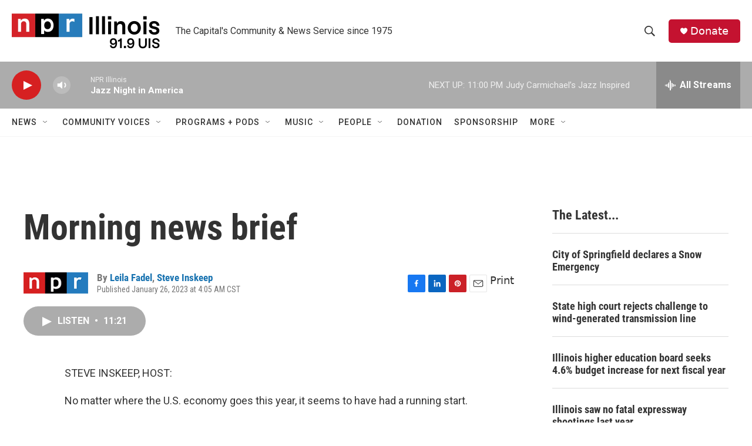

--- FILE ---
content_type: text/html;charset=UTF-8
request_url: https://www.nprillinois.org/2023-01-26/morning-news-brief
body_size: 38331
content:
<!DOCTYPE html>
<html class="ArtP aside" lang="en">
    <head>
    <meta charset="UTF-8">

    

    <style data-cssvarsponyfill="true">
        :root { --siteBgColorInverse: #121212; --primaryTextColorInverse: #ffffff; --secondaryTextColorInverse: #cccccc; --tertiaryTextColorInverse: #cccccc; --headerBgColorInverse: #000000; --headerBorderColorInverse: #858585; --headerTextColorInverse: #ffffff; --secC1_Inverse: #a2a2a2; --secC4_Inverse: #282828; --headerNavBarBgColorInverse: #121212; --headerMenuBgColorInverse: #ffffff; --headerMenuTextColorInverse: #6b2b85; --headerMenuTextColorHoverInverse: #6b2b85; --liveBlogTextColorInverse: #ffffff; --applyButtonColorInverse: #4485D5; --applyButtonTextColorInverse: #4485D5; --siteBgColor: #ffffff; --primaryTextColor: #333333; --secondaryTextColor: #666666; --secC1: #767676; --secC4: #f5f5f5; --secC5: #ffffff; --siteBgColor: #ffffff; --siteInverseBgColor: #000000; --linkColor: #1772b0; --linkHoverColor: #125c8e; --headerBgColor: #ffffff; --headerBgColorInverse: #000000; --headerBorderColor: #e6e6e6; --headerBorderColorInverse: #858585; --tertiaryTextColor: #1c1c1c; --headerTextColor: #333333; --buttonTextColor: #ffffff; --headerNavBarBgColor: #ffffff; --headerNavBarTextColor: #333333; --headerMenuBgColor: #ffffff; --headerMenuTextColor: #333333; --headerMenuTextColorHover: #125c8e; --liveBlogTextColor: #282829; --applyButtonColor: #194173; --applyButtonTextColor: #2c4273; --primaryColor1: #acacac; --primaryColor2: #d62021; --breakingColor: #ff6f00; --secC2: #dcdcdc; --secC3: #e6e6e6; --secC5: #ffffff; --linkColor: #1772b0; --linkHoverColor: #125c8e; --donateBGColor: #c41230; --headerIconColor: #ffffff; --hatButtonBgColor: #ffffff; --hatButtonBgHoverColor: #411c58; --hatButtonBorderColor: #411c58; --hatButtonBorderHoverColor: #ffffff; --hatButtoniconColor: #d62021; --hatButtonTextColor: #411c58; --hatButtonTextHoverColor: #ffffff; --footerTextColor: #ffffff; --footerTextBgColor: #ffffff; --footerPartnersBgColor: #000000; --listBorderColor: #000000; --gridBorderColor: #e6e6e6; --tagButtonBorderColor: #1772b0; --tagButtonTextColor: #1772b0; --breakingTextColor: #ffffff; --sectionTextColor: #ff6f00; --contentWidth: 1240px; --primaryHeadlineFont: sans-serif; --secHlFont: sans-serif; --bodyFont: sans-serif; --colorWhite: #ffffff; --colorBlack: #000000;} .fonts-loaded { --primaryHeadlineFont: "Roboto Condensed"; --secHlFont: "Roboto Condensed"; --bodyFont: "Roboto"; --liveBlogBodyFont: "Roboto";}
    </style>

    
    <meta property="fb:app_id" content="52726949983">



    <meta property="og:title" content="Morning news brief">

    <meta property="og:url" content="https://www.nprillinois.org/2023-01-26/morning-news-brief">

    <meta property="og:description" content="The U.S. economy did well in 2022, but recession fears grow. Donald Trump will be allowed back on Facebook and Instagram. Social media companies face pressure to crack down on online fentanyl sales.">

    <meta property="og:site_name" content="NPR Illinois">



    <meta property="og:type" content="article">

    <meta property="article:author" content="https://www.nprillinois.org/people/leila-fadel">

    <meta property="article:author" content="https://www.nprillinois.org/people/steve-inskeep">

    <meta property="article:published_time" content="2023-01-26T10:05:00">

    <meta property="article:modified_time" content="2023-01-26T10:20:32.173">

    
    <meta name="twitter:card" content="summary_large_image"/>
    
    
    
    
    <meta name="twitter:description" content="The U.S. economy did well in 2022, but recession fears grow. Donald Trump will be allowed back on Facebook and Instagram. Social media companies face pressure to crack down on online fentanyl sales."/>
    
    
    
    
    
    
    <meta name="twitter:title" content="Morning news brief"/>
    


    <link data-cssvarsponyfill="true" class="Webpack-css" rel="stylesheet" href="https://npr.brightspotcdn.com/resource/00000177-1bc0-debb-a57f-dfcf4a950000/styleguide/All.min.0db89f2a608a6b13cec2d9fc84f71c45.gz.css">

    

    <style>.FooterNavigation-items-item {
    display: inline-block
}</style>
<style>[class*='-articleBody'] > ul,
[class*='-articleBody'] > ul ul {
    list-style-type: disc;
}</style>


    <meta name="viewport" content="width=device-width, initial-scale=1, viewport-fit=cover"><title>Morning news brief | NPR Illinois</title><meta name="description" content="The U.S. economy did well in 2022, but recession fears grow. Donald Trump will be allowed back on Facebook and Instagram. Social media companies face pressure to crack down on online fentanyl sales."><link rel="canonical" href="https://www.npr.org/2023/01/26/1151624322/morning-news-brief"><meta name="brightspot.contentId" content="00000185-ed97-dba9-adc7-ffb7e2e60000"><link rel="apple-touch-icon"sizes="180x180"href="/apple-touch-icon.png"><link rel="icon"type="image/png"href="/favicon-32x32.png"><link rel="icon"type="image/png"href="/favicon-16x16.png">
    
    
    <meta name="brightspot-dataLayer" content="{
  &quot;author&quot; : &quot;Leila Fadel, Steve Inskeep&quot;,
  &quot;bspStoryId&quot; : &quot;00000185-ed97-dba9-adc7-ffb7e2e60000&quot;,
  &quot;category&quot; : &quot;&quot;,
  &quot;inlineAudio&quot; : 1,
  &quot;keywords&quot; : &quot;&quot;,
  &quot;nprCmsSite&quot; : true,
  &quot;nprStoryId&quot; : &quot;1151624322&quot;,
  &quot;pageType&quot; : &quot;news-story&quot;,
  &quot;program&quot; : &quot;Morning Edition&quot;,
  &quot;publishedDate&quot; : &quot;2023-01-26T04:05:00Z&quot;,
  &quot;siteName&quot; : &quot;NPR Illinois&quot;,
  &quot;station&quot; : &quot;NPR Illinois | 91.9 UIS&quot;,
  &quot;stationOrgId&quot; : &quot;1177&quot;,
  &quot;storyOrgId&quot; : &quot;s1&quot;,
  &quot;storyTheme&quot; : &quot;news-story&quot;,
  &quot;storyTitle&quot; : &quot;Morning news brief&quot;,
  &quot;timezone&quot; : &quot;America/Chicago&quot;,
  &quot;wordCount&quot; : 0,
  &quot;series&quot; : &quot;&quot;
}">
    <script id="brightspot-dataLayer">
        (function () {
            var dataValue = document.head.querySelector('meta[name="brightspot-dataLayer"]').content;
            if (dataValue) {
                window.brightspotDataLayer = JSON.parse(dataValue);
            }
        })();
    </script>

    

    

    
    <script src="https://npr.brightspotcdn.com/resource/00000177-1bc0-debb-a57f-dfcf4a950000/styleguide/All.min.fd8f7fccc526453c829dde80fc7c2ef5.gz.js" async></script>
    

    <script>

  window.fbAsyncInit = function() {
      FB.init({
          
              appId : '52726949983',
          
          xfbml : true,
          version : 'v2.9'
      });
  };

  (function(d, s, id){
     var js, fjs = d.getElementsByTagName(s)[0];
     if (d.getElementById(id)) {return;}
     js = d.createElement(s); js.id = id;
     js.src = "//connect.facebook.net/en_US/sdk.js";
     fjs.parentNode.insertBefore(js, fjs);
   }(document, 'script', 'facebook-jssdk'));
</script>
<meta name="gtm-dataLayer" content="{
  &quot;gtmAuthor&quot; : &quot;Leila Fadel, Steve Inskeep&quot;,
  &quot;gtmBspStoryId&quot; : &quot;00000185-ed97-dba9-adc7-ffb7e2e60000&quot;,
  &quot;gtmCategory&quot; : &quot;&quot;,
  &quot;gtmInlineAudio&quot; : 1,
  &quot;gtmKeywords&quot; : &quot;&quot;,
  &quot;gtmNprCmsSite&quot; : true,
  &quot;gtmNprStoryId&quot; : &quot;1151624322&quot;,
  &quot;gtmPageType&quot; : &quot;news-story&quot;,
  &quot;gtmProgram&quot; : &quot;Morning Edition&quot;,
  &quot;gtmPublishedDate&quot; : &quot;2023-01-26T04:05:00Z&quot;,
  &quot;gtmSiteName&quot; : &quot;NPR Illinois&quot;,
  &quot;gtmStation&quot; : &quot;NPR Illinois | 91.9 UIS&quot;,
  &quot;gtmStationOrgId&quot; : &quot;1177&quot;,
  &quot;gtmStoryOrgId&quot; : &quot;s1&quot;,
  &quot;gtmStoryTheme&quot; : &quot;news-story&quot;,
  &quot;gtmStoryTitle&quot; : &quot;Morning news brief&quot;,
  &quot;gtmTimezone&quot; : &quot;America/Chicago&quot;,
  &quot;gtmWordCount&quot; : 0,
  &quot;gtmSeries&quot; : &quot;&quot;
}"><script>

    (function () {
        var dataValue = document.head.querySelector('meta[name="gtm-dataLayer"]').content;
        if (dataValue) {
            window.dataLayer = window.dataLayer || [];
            dataValue = JSON.parse(dataValue);
            dataValue['event'] = 'gtmFirstView';
            window.dataLayer.push(dataValue);
        }
    })();

    (function(w,d,s,l,i){w[l]=w[l]||[];w[l].push({'gtm.start':
            new Date().getTime(),event:'gtm.js'});var f=d.getElementsByTagName(s)[0],
        j=d.createElement(s),dl=l!='dataLayer'?'&l='+l:'';j.async=true;j.src=
        'https://www.googletagmanager.com/gtm.js?id='+i+dl;f.parentNode.insertBefore(j,f);
})(window,document,'script','dataLayer','GTM-N39QFDR');</script><script async="async" src="https://securepubads.g.doubleclick.net/tag/js/gpt.js"></script>
<script type="text/javascript">
    // Google tag setup
    var googletag = googletag || {};
    googletag.cmd = googletag.cmd || [];

    googletag.cmd.push(function () {
        // @see https://developers.google.com/publisher-tag/reference#googletag.PubAdsService_enableLazyLoad
        googletag.pubads().enableLazyLoad({
            fetchMarginPercent: 100, // fetch and render ads within this % of viewport
            renderMarginPercent: 100,
            mobileScaling: 1  // Same on mobile.
        });

        googletag.pubads().enableSingleRequest()
        googletag.pubads().enableAsyncRendering()
        googletag.pubads().collapseEmptyDivs()
        googletag.pubads().disableInitialLoad()
        googletag.enableServices()
    })
</script>
<script type="application/ld+json">{"@context":"http://schema.org","@type":"NewsArticle","author":[{"@context":"http://schema.org","@type":"Person","name":"Leila Fadel","url":"https://www.nprillinois.org/people/leila-fadel"},{"@context":"http://schema.org","@type":"Person","name":"Steve Inskeep","url":"https://www.nprillinois.org/people/steve-inskeep"}],"dateModified":"2023-01-26T05:20:32Z","datePublished":"2023-01-26T05:05:00Z","headline":"Morning news brief","mainEntityOfPage":{"@type":"NewsArticle","@id":"https://www.nprillinois.org/2023-01-26/morning-news-brief"},"publisher":{"@type":"Organization","name":"NPR Illinois","logo":{"@context":"http://schema.org","@type":"ImageObject","height":"60","url":"https://npr.brightspotcdn.com/dims4/default/7cdfc9f/2147483647/resize/x60/quality/90/?url=http%3A%2F%2Fnpr-brightspot.s3.amazonaws.com%2Fc7%2F56%2F400e66d244658bd130bffd326a29%2Fnpr-il-23-4c-no-space.png","width":"252"}}}</script><script type="application/ld+json">{"@context":"http://schema.org","@type":"ListenAction","description":"The U.S. economy did well in 2022, but recession fears grow. Donald Trump will be allowed back on Facebook and Instagram. Social media companies face pressure to crack down on online fentanyl sales.","name":"Morning news brief"}</script><script>window.addEventListener('DOMContentLoaded', (event) => {
    window.nulldurationobserver = new MutationObserver(function (mutations) {
        document.querySelectorAll('.StreamPill-duration').forEach(pill => { 
      if (pill.innerText == "LISTENNULL") {
         pill.innerText = "LISTEN"
      } 
    });
      });

      window.nulldurationobserver.observe(document.body, {
        childList: true,
        subtree: true
      });
});
</script>


    <script>
        var head = document.getElementsByTagName('head')
        head = head[0]
        var link = document.createElement('link');
        link.setAttribute('href', 'https://fonts.googleapis.com/css?family=Roboto Condensed|Roboto|Roboto:400,500,700&display=swap');
        var relList = link.relList;

        if (relList && relList.supports('preload')) {
            link.setAttribute('as', 'style');
            link.setAttribute('rel', 'preload');
            link.setAttribute('onload', 'this.rel="stylesheet"');
            link.setAttribute('crossorigin', 'anonymous');
        } else {
            link.setAttribute('rel', 'stylesheet');
        }

        head.appendChild(link);
    </script>
</head>


    <body class="Page-body" data-content-width="1240px">
    <noscript>
    <iframe src="https://www.googletagmanager.com/ns.html?id=GTM-N39QFDR" height="0" width="0" style="display:none;visibility:hidden"></iframe>
</noscript>
        

    <!-- Putting icons here, so we don't have to include in a bunch of -body hbs's -->
<svg xmlns="http://www.w3.org/2000/svg" style="display:none" id="iconsMap1" class="iconsMap">
    <symbol id="play-icon" viewBox="0 0 115 115">
        <polygon points="0,0 115,57.5 0,115" fill="currentColor" />
    </symbol>
    <symbol id="grid" viewBox="0 0 32 32">
            <g>
                <path d="M6.4,5.7 C6.4,6.166669 6.166669,6.4 5.7,6.4 L0.7,6.4 C0.233331,6.4 0,6.166669 0,5.7 L0,0.7 C0,0.233331 0.233331,0 0.7,0 L5.7,0 C6.166669,0 6.4,0.233331 6.4,0.7 L6.4,5.7 Z M19.2,5.7 C19.2,6.166669 18.966669,6.4 18.5,6.4 L13.5,6.4 C13.033331,6.4 12.8,6.166669 12.8,5.7 L12.8,0.7 C12.8,0.233331 13.033331,0 13.5,0 L18.5,0 C18.966669,0 19.2,0.233331 19.2,0.7 L19.2,5.7 Z M32,5.7 C32,6.166669 31.766669,6.4 31.3,6.4 L26.3,6.4 C25.833331,6.4 25.6,6.166669 25.6,5.7 L25.6,0.7 C25.6,0.233331 25.833331,0 26.3,0 L31.3,0 C31.766669,0 32,0.233331 32,0.7 L32,5.7 Z M6.4,18.5 C6.4,18.966669 6.166669,19.2 5.7,19.2 L0.7,19.2 C0.233331,19.2 0,18.966669 0,18.5 L0,13.5 C0,13.033331 0.233331,12.8 0.7,12.8 L5.7,12.8 C6.166669,12.8 6.4,13.033331 6.4,13.5 L6.4,18.5 Z M19.2,18.5 C19.2,18.966669 18.966669,19.2 18.5,19.2 L13.5,19.2 C13.033331,19.2 12.8,18.966669 12.8,18.5 L12.8,13.5 C12.8,13.033331 13.033331,12.8 13.5,12.8 L18.5,12.8 C18.966669,12.8 19.2,13.033331 19.2,13.5 L19.2,18.5 Z M32,18.5 C32,18.966669 31.766669,19.2 31.3,19.2 L26.3,19.2 C25.833331,19.2 25.6,18.966669 25.6,18.5 L25.6,13.5 C25.6,13.033331 25.833331,12.8 26.3,12.8 L31.3,12.8 C31.766669,12.8 32,13.033331 32,13.5 L32,18.5 Z M6.4,31.3 C6.4,31.766669 6.166669,32 5.7,32 L0.7,32 C0.233331,32 0,31.766669 0,31.3 L0,26.3 C0,25.833331 0.233331,25.6 0.7,25.6 L5.7,25.6 C6.166669,25.6 6.4,25.833331 6.4,26.3 L6.4,31.3 Z M19.2,31.3 C19.2,31.766669 18.966669,32 18.5,32 L13.5,32 C13.033331,32 12.8,31.766669 12.8,31.3 L12.8,26.3 C12.8,25.833331 13.033331,25.6 13.5,25.6 L18.5,25.6 C18.966669,25.6 19.2,25.833331 19.2,26.3 L19.2,31.3 Z M32,31.3 C32,31.766669 31.766669,32 31.3,32 L26.3,32 C25.833331,32 25.6,31.766669 25.6,31.3 L25.6,26.3 C25.6,25.833331 25.833331,25.6 26.3,25.6 L31.3,25.6 C31.766669,25.6 32,25.833331 32,26.3 L32,31.3 Z" id=""></path>
            </g>
    </symbol>
    <symbol id="radio-stream" width="18" height="19" viewBox="0 0 18 19">
        <g fill="currentColor" fill-rule="nonzero">
            <path d="M.5 8c-.276 0-.5.253-.5.565v1.87c0 .312.224.565.5.565s.5-.253.5-.565v-1.87C1 8.253.776 8 .5 8zM2.5 8c-.276 0-.5.253-.5.565v1.87c0 .312.224.565.5.565s.5-.253.5-.565v-1.87C3 8.253 2.776 8 2.5 8zM3.5 7c-.276 0-.5.276-.5.617v3.766c0 .34.224.617.5.617s.5-.276.5-.617V7.617C4 7.277 3.776 7 3.5 7zM5.5 6c-.276 0-.5.275-.5.613v5.774c0 .338.224.613.5.613s.5-.275.5-.613V6.613C6 6.275 5.776 6 5.5 6zM6.5 4c-.276 0-.5.26-.5.58v8.84c0 .32.224.58.5.58s.5-.26.5-.58V4.58C7 4.26 6.776 4 6.5 4zM8.5 0c-.276 0-.5.273-.5.61v17.78c0 .337.224.61.5.61s.5-.273.5-.61V.61C9 .273 8.776 0 8.5 0zM9.5 2c-.276 0-.5.274-.5.612v14.776c0 .338.224.612.5.612s.5-.274.5-.612V2.612C10 2.274 9.776 2 9.5 2zM11.5 5c-.276 0-.5.276-.5.616v8.768c0 .34.224.616.5.616s.5-.276.5-.616V5.616c0-.34-.224-.616-.5-.616zM12.5 6c-.276 0-.5.262-.5.584v4.832c0 .322.224.584.5.584s.5-.262.5-.584V6.584c0-.322-.224-.584-.5-.584zM14.5 7c-.276 0-.5.29-.5.647v3.706c0 .357.224.647.5.647s.5-.29.5-.647V7.647C15 7.29 14.776 7 14.5 7zM15.5 8c-.276 0-.5.253-.5.565v1.87c0 .312.224.565.5.565s.5-.253.5-.565v-1.87c0-.312-.224-.565-.5-.565zM17.5 8c-.276 0-.5.253-.5.565v1.87c0 .312.224.565.5.565s.5-.253.5-.565v-1.87c0-.312-.224-.565-.5-.565z"/>
        </g>
    </symbol>
    <symbol id="icon-magnify" viewBox="0 0 31 31">
        <g>
            <path fill-rule="evenodd" d="M22.604 18.89l-.323.566 8.719 8.8L28.255 31l-8.719-8.8-.565.404c-2.152 1.346-4.386 2.018-6.7 2.018-3.39 0-6.284-1.21-8.679-3.632C1.197 18.568 0 15.66 0 12.27c0-3.39 1.197-6.283 3.592-8.678C5.987 1.197 8.88 0 12.271 0c3.39 0 6.283 1.197 8.678 3.592 2.395 2.395 3.593 5.288 3.593 8.679 0 2.368-.646 4.574-1.938 6.62zM19.162 5.77C17.322 3.925 15.089 3 12.46 3c-2.628 0-4.862.924-6.702 2.77C3.92 7.619 3 9.862 3 12.5c0 2.639.92 4.882 2.76 6.73C7.598 21.075 9.832 22 12.46 22c2.629 0 4.862-.924 6.702-2.77C21.054 17.33 22 15.085 22 12.5c0-2.586-.946-4.83-2.838-6.73z"/>
        </g>
    </symbol>
    <symbol id="burger-menu" viewBox="0 0 14 10">
        <g>
            <path fill-rule="evenodd" d="M0 5.5v-1h14v1H0zM0 1V0h14v1H0zm0 9V9h14v1H0z"></path>
        </g>
    </symbol>
    <symbol id="close-x" viewBox="0 0 14 14">
        <g>
            <path fill-rule="nonzero" d="M6.336 7L0 .664.664 0 7 6.336 13.336 0 14 .664 7.664 7 14 13.336l-.664.664L7 7.664.664 14 0 13.336 6.336 7z"></path>
        </g>
    </symbol>
    <symbol id="share-more-arrow" viewBox="0 0 512 512" style="enable-background:new 0 0 512 512;">
        <g>
            <g>
                <path d="M512,241.7L273.643,3.343v156.152c-71.41,3.744-138.015,33.337-188.958,84.28C30.075,298.384,0,370.991,0,448.222v60.436
                    l29.069-52.985c45.354-82.671,132.173-134.027,226.573-134.027c5.986,0,12.004,0.212,18.001,0.632v157.779L512,241.7z
                    M255.642,290.666c-84.543,0-163.661,36.792-217.939,98.885c26.634-114.177,129.256-199.483,251.429-199.483h15.489V78.131
                    l163.568,163.568L304.621,405.267V294.531l-13.585-1.683C279.347,291.401,267.439,290.666,255.642,290.666z"></path>
            </g>
        </g>
    </symbol>
    <symbol id="chevron" viewBox="0 0 100 100">
        <g>
            <path d="M22.4566257,37.2056786 L-21.4456527,71.9511488 C-22.9248661,72.9681457 -24.9073712,72.5311671 -25.8758148,70.9765924 L-26.9788683,69.2027424 C-27.9450684,67.6481676 -27.5292733,65.5646602 -26.0500598,64.5484493 L20.154796,28.2208967 C21.5532435,27.2597011 23.3600078,27.2597011 24.759951,28.2208967 L71.0500598,64.4659264 C72.5292733,65.4829232 72.9450684,67.5672166 71.9788683,69.1217913 L70.8750669,70.8956413 C69.9073712,72.4502161 67.9241183,72.8848368 66.4449048,71.8694118 L22.4566257,37.2056786 Z" id="Transparent-Chevron" transform="translate(22.500000, 50.000000) rotate(90.000000) translate(-22.500000, -50.000000) "></path>
        </g>
    </symbol>
</svg>

<svg xmlns="http://www.w3.org/2000/svg" style="display:none" id="iconsMap2" class="iconsMap">
    <symbol id="mono-icon-facebook" viewBox="0 0 10 19">
        <path fill-rule="evenodd" d="M2.707 18.25V10.2H0V7h2.707V4.469c0-1.336.375-2.373 1.125-3.112C4.582.62 5.578.25 6.82.25c1.008 0 1.828.047 2.461.14v2.848H7.594c-.633 0-1.067.14-1.301.422-.188.235-.281.61-.281 1.125V7H9l-.422 3.2H6.012v8.05H2.707z"></path>
    </symbol>
    <symbol id="mono-icon-instagram" viewBox="0 0 17 17">
        <g>
            <path fill-rule="evenodd" d="M8.281 4.207c.727 0 1.4.182 2.022.545a4.055 4.055 0 0 1 1.476 1.477c.364.62.545 1.294.545 2.021 0 .727-.181 1.4-.545 2.021a4.055 4.055 0 0 1-1.476 1.477 3.934 3.934 0 0 1-2.022.545c-.726 0-1.4-.182-2.021-.545a4.055 4.055 0 0 1-1.477-1.477 3.934 3.934 0 0 1-.545-2.021c0-.727.182-1.4.545-2.021A4.055 4.055 0 0 1 6.26 4.752a3.934 3.934 0 0 1 2.021-.545zm0 6.68a2.54 2.54 0 0 0 1.864-.774 2.54 2.54 0 0 0 .773-1.863 2.54 2.54 0 0 0-.773-1.863 2.54 2.54 0 0 0-1.864-.774 2.54 2.54 0 0 0-1.863.774 2.54 2.54 0 0 0-.773 1.863c0 .727.257 1.348.773 1.863a2.54 2.54 0 0 0 1.863.774zM13.45 4.03c-.023.258-.123.48-.299.668a.856.856 0 0 1-.65.281.913.913 0 0 1-.668-.28.913.913 0 0 1-.281-.669c0-.258.094-.48.281-.668a.913.913 0 0 1 .668-.28c.258 0 .48.093.668.28.187.188.281.41.281.668zm2.672.95c.023.656.035 1.746.035 3.269 0 1.523-.017 2.62-.053 3.287-.035.668-.134 1.248-.298 1.74a4.098 4.098 0 0 1-.967 1.53 4.098 4.098 0 0 1-1.53.966c-.492.164-1.072.264-1.74.3-.668.034-1.763.052-3.287.052-1.523 0-2.619-.018-3.287-.053-.668-.035-1.248-.146-1.74-.334a3.747 3.747 0 0 1-1.53-.931 4.098 4.098 0 0 1-.966-1.53c-.164-.492-.264-1.072-.299-1.74C.424 10.87.406 9.773.406 8.25S.424 5.63.46 4.963c.035-.668.135-1.248.299-1.74.21-.586.533-1.096.967-1.53A4.098 4.098 0 0 1 3.254.727c.492-.164 1.072-.264 1.74-.3C5.662.394 6.758.376 8.281.376c1.524 0 2.62.018 3.287.053.668.035 1.248.135 1.74.299a4.098 4.098 0 0 1 2.496 2.496c.165.492.27 1.078.317 1.757zm-1.687 7.91c.14-.399.234-1.032.28-1.899.024-.515.036-1.242.036-2.18V7.689c0-.961-.012-1.688-.035-2.18-.047-.89-.14-1.524-.281-1.899a2.537 2.537 0 0 0-1.512-1.511c-.375-.14-1.008-.235-1.899-.282a51.292 51.292 0 0 0-2.18-.035H7.72c-.938 0-1.664.012-2.18.035-.867.047-1.5.141-1.898.282a2.537 2.537 0 0 0-1.512 1.511c-.14.375-.234 1.008-.281 1.899a51.292 51.292 0 0 0-.036 2.18v1.125c0 .937.012 1.664.036 2.18.047.866.14 1.5.28 1.898.306.726.81 1.23 1.513 1.511.398.141 1.03.235 1.898.282.516.023 1.242.035 2.18.035h1.125c.96 0 1.687-.012 2.18-.035.89-.047 1.523-.141 1.898-.282.726-.304 1.23-.808 1.512-1.511z"></path>
        </g>
    </symbol>
    <symbol id="mono-icon-email" viewBox="0 0 512 512">
        <g>
            <path d="M67,148.7c11,5.8,163.8,89.1,169.5,92.1c5.7,3,11.5,4.4,20.5,4.4c9,0,14.8-1.4,20.5-4.4c5.7-3,158.5-86.3,169.5-92.1
                c4.1-2.1,11-5.9,12.5-10.2c2.6-7.6-0.2-10.5-11.3-10.5H257H65.8c-11.1,0-13.9,3-11.3,10.5C56,142.9,62.9,146.6,67,148.7z"></path>
            <path d="M455.7,153.2c-8.2,4.2-81.8,56.6-130.5,88.1l82.2,92.5c2,2,2.9,4.4,1.8,5.6c-1.2,1.1-3.8,0.5-5.9-1.4l-98.6-83.2
                c-14.9,9.6-25.4,16.2-27.2,17.2c-7.7,3.9-13.1,4.4-20.5,4.4c-7.4,0-12.8-0.5-20.5-4.4c-1.9-1-12.3-7.6-27.2-17.2l-98.6,83.2
                c-2,2-4.7,2.6-5.9,1.4c-1.2-1.1-0.3-3.6,1.7-5.6l82.1-92.5c-48.7-31.5-123.1-83.9-131.3-88.1c-8.8-4.5-9.3,0.8-9.3,4.9
                c0,4.1,0,205,0,205c0,9.3,13.7,20.9,23.5,20.9H257h185.5c9.8,0,21.5-11.7,21.5-20.9c0,0,0-201,0-205
                C464,153.9,464.6,148.7,455.7,153.2z"></path>
        </g>
    </symbol>
    <symbol id="default-image" width="24" height="24" viewBox="0 0 24 24" fill="none" stroke="currentColor" stroke-width="2" stroke-linecap="round" stroke-linejoin="round" class="feather feather-image">
        <rect x="3" y="3" width="18" height="18" rx="2" ry="2"></rect>
        <circle cx="8.5" cy="8.5" r="1.5"></circle>
        <polyline points="21 15 16 10 5 21"></polyline>
    </symbol>
    <symbol id="icon-email" width="18px" viewBox="0 0 20 14">
        <g id="Symbols" stroke="none" stroke-width="1" fill="none" fill-rule="evenodd" stroke-linecap="round" stroke-linejoin="round">
            <g id="social-button-bar" transform="translate(-125.000000, -8.000000)" stroke="#000000">
                <g id="Group-2" transform="translate(120.000000, 0.000000)">
                    <g id="envelope" transform="translate(6.000000, 9.000000)">
                        <path d="M17.5909091,10.6363636 C17.5909091,11.3138182 17.0410909,11.8636364 16.3636364,11.8636364 L1.63636364,11.8636364 C0.958909091,11.8636364 0.409090909,11.3138182 0.409090909,10.6363636 L0.409090909,1.63636364 C0.409090909,0.958090909 0.958909091,0.409090909 1.63636364,0.409090909 L16.3636364,0.409090909 C17.0410909,0.409090909 17.5909091,0.958090909 17.5909091,1.63636364 L17.5909091,10.6363636 L17.5909091,10.6363636 Z" id="Stroke-406"></path>
                        <polyline id="Stroke-407" points="17.1818182 0.818181818 9 7.36363636 0.818181818 0.818181818"></polyline>
                    </g>
                </g>
            </g>
        </g>
    </symbol>
    <symbol id="mono-icon-print" viewBox="0 0 12 12">
        <g fill-rule="evenodd">
            <path fill-rule="nonzero" d="M9 10V7H3v3H1a1 1 0 0 1-1-1V4a1 1 0 0 1 1-1h10a1 1 0 0 1 1 1v3.132A2.868 2.868 0 0 1 9.132 10H9zm.5-4.5a1 1 0 1 0 0-2 1 1 0 0 0 0 2zM3 0h6v2H3z"></path>
            <path d="M4 8h4v4H4z"></path>
        </g>
    </symbol>
    <symbol id="mono-icon-copylink" viewBox="0 0 12 12">
        <g fill-rule="evenodd">
            <path d="M10.199 2.378c.222.205.4.548.465.897.062.332.016.614-.132.774L8.627 6.106c-.187.203-.512.232-.75-.014a.498.498 0 0 0-.706.028.499.499 0 0 0 .026.706 1.509 1.509 0 0 0 2.165-.04l1.903-2.06c.37-.398.506-.98.382-1.636-.105-.557-.392-1.097-.77-1.445L9.968.8C9.591.452 9.03.208 8.467.145 7.803.072 7.233.252 6.864.653L4.958 2.709a1.509 1.509 0 0 0 .126 2.161.5.5 0 1 0 .68-.734c-.264-.218-.26-.545-.071-.747L7.597 1.33c.147-.16.425-.228.76-.19.353.038.71.188.931.394l.91.843.001.001zM1.8 9.623c-.222-.205-.4-.549-.465-.897-.062-.332-.016-.614.132-.774l1.905-2.057c.187-.203.512-.232.75.014a.498.498 0 0 0 .706-.028.499.499 0 0 0-.026-.706 1.508 1.508 0 0 0-2.165.04L.734 7.275c-.37.399-.506.98-.382 1.637.105.557.392 1.097.77 1.445l.91.843c.376.35.937.594 1.5.656.664.073 1.234-.106 1.603-.507L7.04 9.291a1.508 1.508 0 0 0-.126-2.16.5.5 0 0 0-.68.734c.264.218.26.545.071.747l-1.904 2.057c-.147.16-.425.228-.76.191-.353-.038-.71-.188-.931-.394l-.91-.843z"></path>
            <path d="M8.208 3.614a.5.5 0 0 0-.707.028L3.764 7.677a.5.5 0 0 0 .734.68L8.235 4.32a.5.5 0 0 0-.027-.707"></path>
        </g>
    </symbol>
    <symbol id="mono-icon-linkedin" viewBox="0 0 16 17">
        <g fill-rule="evenodd">
            <path d="M3.734 16.125H.464V5.613h3.27zM2.117 4.172c-.515 0-.96-.188-1.336-.563A1.825 1.825 0 0 1 .22 2.273c0-.515.187-.96.562-1.335.375-.375.82-.563 1.336-.563.516 0 .961.188 1.336.563.375.375.563.82.563 1.335 0 .516-.188.961-.563 1.336-.375.375-.82.563-1.336.563zM15.969 16.125h-3.27v-5.133c0-.844-.07-1.453-.21-1.828-.259-.633-.762-.95-1.512-.95s-1.278.282-1.582.845c-.235.421-.352 1.043-.352 1.863v5.203H5.809V5.613h3.128v1.442h.036c.234-.469.609-.856 1.125-1.16.562-.375 1.218-.563 1.968-.563 1.524 0 2.59.48 3.2 1.441.468.774.703 1.97.703 3.586v5.766z"></path>
        </g>
    </symbol>
    <symbol id="mono-icon-pinterest" viewBox="0 0 512 512">
        <g>
            <path d="M256,32C132.3,32,32,132.3,32,256c0,91.7,55.2,170.5,134.1,205.2c-0.6-15.6-0.1-34.4,3.9-51.4
                c4.3-18.2,28.8-122.1,28.8-122.1s-7.2-14.3-7.2-35.4c0-33.2,19.2-58,43.2-58c20.4,0,30.2,15.3,30.2,33.6
                c0,20.5-13.1,51.1-19.8,79.5c-5.6,23.8,11.9,43.1,35.4,43.1c42.4,0,71-54.5,71-119.1c0-49.1-33.1-85.8-93.2-85.8
                c-67.9,0-110.3,50.7-110.3,107.3c0,19.5,5.8,33.3,14.8,43.9c4.1,4.9,4.7,6.9,3.2,12.5c-1.1,4.1-3.5,14-4.6,18
                c-1.5,5.7-6.1,7.7-11.2,5.6c-31.3-12.8-45.9-47-45.9-85.6c0-63.6,53.7-139.9,160.1-139.9c85.5,0,141.8,61.9,141.8,128.3
                c0,87.9-48.9,153.5-120.9,153.5c-24.2,0-46.9-13.1-54.7-27.9c0,0-13,51.6-15.8,61.6c-4.7,17.3-14,34.5-22.5,48
                c20.1,5.9,41.4,9.2,63.5,9.2c123.7,0,224-100.3,224-224C480,132.3,379.7,32,256,32z"></path>
        </g>
    </symbol>
    <symbol id="mono-icon-tumblr" viewBox="0 0 512 512">
        <g>
            <path d="M321.2,396.3c-11.8,0-22.4-2.8-31.5-8.3c-6.9-4.1-11.5-9.6-14-16.4c-2.6-6.9-3.6-22.3-3.6-46.4V224h96v-64h-96V48h-61.9
                c-2.7,21.5-7.5,44.7-14.5,58.6c-7,13.9-14,25.8-25.6,35.7c-11.6,9.9-25.6,17.9-41.9,23.3V224h48v140.4c0,19,2,33.5,5.9,43.5
                c4,10,11.1,19.5,21.4,28.4c10.3,8.9,22.8,15.7,37.3,20.5c14.6,4.8,31.4,7.2,50.4,7.2c16.7,0,30.3-1.7,44.7-5.1
                c14.4-3.4,30.5-9.3,48.2-17.6v-65.6C363.2,389.4,342.3,396.3,321.2,396.3z"></path>
        </g>
    </symbol>
    <symbol id="mono-icon-twitter" viewBox="0 0 1200 1227">
        <g>
            <path d="M714.163 519.284L1160.89 0H1055.03L667.137 450.887L357.328 0H0L468.492 681.821L0 1226.37H105.866L515.491
            750.218L842.672 1226.37H1200L714.137 519.284H714.163ZM569.165 687.828L521.697 619.934L144.011 79.6944H306.615L611.412
            515.685L658.88 583.579L1055.08 1150.3H892.476L569.165 687.854V687.828Z" fill="white"></path>
        </g>
    </symbol>
    <symbol id="mono-icon-youtube" viewBox="0 0 512 512">
        <g>
            <path fill-rule="evenodd" d="M508.6,148.8c0-45-33.1-81.2-74-81.2C379.2,65,322.7,64,265,64c-3,0-6,0-9,0s-6,0-9,0c-57.6,0-114.2,1-169.6,3.6
                c-40.8,0-73.9,36.4-73.9,81.4C1,184.6-0.1,220.2,0,255.8C-0.1,291.4,1,327,3.4,362.7c0,45,33.1,81.5,73.9,81.5
                c58.2,2.7,117.9,3.9,178.6,3.8c60.8,0.2,120.3-1,178.6-3.8c40.9,0,74-36.5,74-81.5c2.4-35.7,3.5-71.3,3.4-107
                C512.1,220.1,511,184.5,508.6,148.8z M207,353.9V157.4l145,98.2L207,353.9z"></path>
        </g>
    </symbol>
    <symbol id="mono-icon-flipboard" viewBox="0 0 500 500">
        <g>
            <path d="M0,0V500H500V0ZM400,200H300V300H200V400H100V100H400Z"></path>
        </g>
    </symbol>
    <symbol id="mono-icon-bluesky" viewBox="0 0 568 501">
        <g>
            <path d="M123.121 33.6637C188.241 82.5526 258.281 181.681 284 234.873C309.719 181.681 379.759 82.5526 444.879
            33.6637C491.866 -1.61183 568 -28.9064 568 57.9464C568 75.2916 558.055 203.659 552.222 224.501C531.947 296.954
            458.067 315.434 392.347 304.249C507.222 323.8 536.444 388.56 473.333 453.32C353.473 576.312 301.061 422.461
            287.631 383.039C285.169 375.812 284.017 372.431 284 375.306C283.983 372.431 282.831 375.812 280.369 383.039C266.939
            422.461 214.527 576.312 94.6667 453.32C31.5556 388.56 60.7778 323.8 175.653 304.249C109.933 315.434 36.0535
            296.954 15.7778 224.501C9.94525 203.659 0 75.2916 0 57.9464C0 -28.9064 76.1345 -1.61183 123.121 33.6637Z"
            fill="white">
            </path>
        </g>
    </symbol>
    <symbol id="mono-icon-threads" viewBox="0 0 192 192">
        <g>
            <path d="M141.537 88.9883C140.71 88.5919 139.87 88.2104 139.019 87.8451C137.537 60.5382 122.616 44.905 97.5619 44.745C97.4484 44.7443 97.3355 44.7443 97.222 44.7443C82.2364 44.7443 69.7731 51.1409 62.102 62.7807L75.881 72.2328C81.6116 63.5383 90.6052 61.6848 97.2286 61.6848C97.3051 61.6848 97.3819 61.6848 97.4576 61.6855C105.707 61.7381 111.932 64.1366 115.961 68.814C118.893 72.2193 120.854 76.925 121.825 82.8638C114.511 81.6207 106.601 81.2385 98.145 81.7233C74.3247 83.0954 59.0111 96.9879 60.0396 116.292C60.5615 126.084 65.4397 134.508 73.775 140.011C80.8224 144.663 89.899 146.938 99.3323 146.423C111.79 145.74 121.563 140.987 128.381 132.296C133.559 125.696 136.834 117.143 138.28 106.366C144.217 109.949 148.617 114.664 151.047 120.332C155.179 129.967 155.42 145.8 142.501 158.708C131.182 170.016 117.576 174.908 97.0135 175.059C74.2042 174.89 56.9538 167.575 45.7381 153.317C35.2355 139.966 29.8077 120.682 29.6052 96C29.8077 71.3178 35.2355 52.0336 45.7381 38.6827C56.9538 24.4249 74.2039 17.11 97.0132 16.9405C119.988 17.1113 137.539 24.4614 149.184 38.788C154.894 45.8136 159.199 54.6488 162.037 64.9503L178.184 60.6422C174.744 47.9622 169.331 37.0357 161.965 27.974C147.036 9.60668 125.202 0.195148 97.0695 0H96.9569C68.8816 0.19447 47.2921 9.6418 32.7883 28.0793C19.8819 44.4864 13.2244 67.3157 13.0007 95.9325L13 96L13.0007 96.0675C13.2244 124.684 19.8819 147.514 32.7883 163.921C47.2921 182.358 68.8816 191.806 96.9569 192H97.0695C122.03 191.827 139.624 185.292 154.118 170.811C173.081 151.866 172.51 128.119 166.26 113.541C161.776 103.087 153.227 94.5962 141.537 88.9883ZM98.4405 129.507C88.0005 130.095 77.1544 125.409 76.6196 115.372C76.2232 107.93 81.9158 99.626 99.0812 98.6368C101.047 98.5234 102.976 98.468 104.871 98.468C111.106 98.468 116.939 99.0737 122.242 100.233C120.264 124.935 108.662 128.946 98.4405 129.507Z" fill="white"></path>
        </g>
    </symbol>
 </svg>

<svg xmlns="http://www.w3.org/2000/svg" style="display:none" id="iconsMap3" class="iconsMap">
    <symbol id="volume-mute" x="0px" y="0px" viewBox="0 0 24 24" style="enable-background:new 0 0 24 24;">
        <polygon fill="currentColor" points="11,5 6,9 2,9 2,15 6,15 11,19 "/>
        <line style="fill:none;stroke:currentColor;stroke-width:2;stroke-linecap:round;stroke-linejoin:round;" x1="23" y1="9" x2="17" y2="15"/>
        <line style="fill:none;stroke:currentColor;stroke-width:2;stroke-linecap:round;stroke-linejoin:round;" x1="17" y1="9" x2="23" y2="15"/>
    </symbol>
    <symbol id="volume-low" x="0px" y="0px" viewBox="0 0 24 24" style="enable-background:new 0 0 24 24;" xml:space="preserve">
        <polygon fill="currentColor" points="11,5 6,9 2,9 2,15 6,15 11,19 "/>
    </symbol>
    <symbol id="volume-mid" x="0px" y="0px" viewBox="0 0 24 24" style="enable-background:new 0 0 24 24;">
        <polygon fill="currentColor" points="11,5 6,9 2,9 2,15 6,15 11,19 "/>
        <path style="fill:none;stroke:currentColor;stroke-width:2;stroke-linecap:round;stroke-linejoin:round;" d="M15.5,8.5c2,2,2,5.1,0,7.1"/>
    </symbol>
    <symbol id="volume-high" x="0px" y="0px" viewBox="0 0 24 24" style="enable-background:new 0 0 24 24;">
        <polygon fill="currentColor" points="11,5 6,9 2,9 2,15 6,15 11,19 "/>
        <path style="fill:none;stroke:currentColor;stroke-width:2;stroke-linecap:round;stroke-linejoin:round;" d="M19.1,4.9c3.9,3.9,3.9,10.2,0,14.1 M15.5,8.5c2,2,2,5.1,0,7.1"/>
    </symbol>
    <symbol id="pause-icon" viewBox="0 0 12 16">
        <rect x="0" y="0" width="4" height="16" fill="currentColor"></rect>
        <rect x="8" y="0" width="4" height="16" fill="currentColor"></rect>
    </symbol>
    <symbol id="heart" viewBox="0 0 24 24">
        <g>
            <path d="M12 4.435c-1.989-5.399-12-4.597-12 3.568 0 4.068 3.06 9.481 12 14.997 8.94-5.516 12-10.929 12-14.997 0-8.118-10-8.999-12-3.568z"/>
        </g>
    </symbol>
    <symbol id="icon-location" width="24" height="24" viewBox="0 0 24 24" fill="currentColor" stroke="currentColor" stroke-width="2" stroke-linecap="round" stroke-linejoin="round" class="feather feather-map-pin">
        <path d="M21 10c0 7-9 13-9 13s-9-6-9-13a9 9 0 0 1 18 0z" fill="currentColor" fill-opacity="1"></path>
        <circle cx="12" cy="10" r="5" fill="#ffffff"></circle>
    </symbol>
    <symbol id="icon-ticket" width="23px" height="15px" viewBox="0 0 23 15">
        <g stroke="none" stroke-width="1" fill="none" fill-rule="evenodd">
            <g transform="translate(-625.000000, -1024.000000)">
                <g transform="translate(625.000000, 1024.000000)">
                    <path d="M0,12.057377 L0,3.94262296 C0.322189879,4.12588308 0.696256938,4.23076923 1.0952381,4.23076923 C2.30500469,4.23076923 3.28571429,3.26645946 3.28571429,2.07692308 C3.28571429,1.68461385 3.17904435,1.31680209 2.99266757,1 L20.0073324,1 C19.8209556,1.31680209 19.7142857,1.68461385 19.7142857,2.07692308 C19.7142857,3.26645946 20.6949953,4.23076923 21.9047619,4.23076923 C22.3037431,4.23076923 22.6778101,4.12588308 23,3.94262296 L23,12.057377 C22.6778101,11.8741169 22.3037431,11.7692308 21.9047619,11.7692308 C20.6949953,11.7692308 19.7142857,12.7335405 19.7142857,13.9230769 C19.7142857,14.3153862 19.8209556,14.6831979 20.0073324,15 L2.99266757,15 C3.17904435,14.6831979 3.28571429,14.3153862 3.28571429,13.9230769 C3.28571429,12.7335405 2.30500469,11.7692308 1.0952381,11.7692308 C0.696256938,11.7692308 0.322189879,11.8741169 -2.13162821e-14,12.057377 Z" fill="currentColor"></path>
                    <path d="M14.5,0.533333333 L14.5,15.4666667" stroke="#FFFFFF" stroke-linecap="square" stroke-dasharray="2"></path>
                </g>
            </g>
        </g>
    </symbol>
    <symbol id="icon-refresh" width="24" height="24" viewBox="0 0 24 24" fill="none" stroke="currentColor" stroke-width="2" stroke-linecap="round" stroke-linejoin="round" class="feather feather-refresh-cw">
        <polyline points="23 4 23 10 17 10"></polyline>
        <polyline points="1 20 1 14 7 14"></polyline>
        <path d="M3.51 9a9 9 0 0 1 14.85-3.36L23 10M1 14l4.64 4.36A9 9 0 0 0 20.49 15"></path>
    </symbol>

    <symbol>
    <g id="mono-icon-link-post" stroke="none" stroke-width="1" fill="none" fill-rule="evenodd">
        <g transform="translate(-313.000000, -10148.000000)" fill="#000000" fill-rule="nonzero">
            <g transform="translate(306.000000, 10142.000000)">
                <path d="M14.0614027,11.2506973 L14.3070318,11.2618997 C15.6181751,11.3582102 16.8219637,12.0327684 17.6059678,13.1077805 C17.8500396,13.4424472 17.7765978,13.9116075 17.441931,14.1556793 C17.1072643,14.3997511 16.638104,14.3263093 16.3940322,13.9916425 C15.8684436,13.270965 15.0667922,12.8217495 14.1971448,12.7578692 C13.3952042,12.6989624 12.605753,12.9728728 12.0021966,13.5148801 L11.8552806,13.6559298 L9.60365896,15.9651545 C8.45118119,17.1890154 8.4677248,19.1416686 9.64054436,20.3445766 C10.7566428,21.4893084 12.5263723,21.5504727 13.7041492,20.5254372 L13.8481981,20.3916503 L15.1367586,19.070032 C15.4259192,18.7734531 15.9007548,18.7674393 16.1973338,19.0565998 C16.466951,19.3194731 16.4964317,19.7357968 16.282313,20.0321436 L16.2107659,20.117175 L14.9130245,21.4480474 C13.1386707,23.205741 10.3106091,23.1805355 8.5665371,21.3917196 C6.88861294,19.6707486 6.81173139,16.9294487 8.36035888,15.1065701 L8.5206409,14.9274155 L10.7811785,12.6088842 C11.6500838,11.7173642 12.8355419,11.2288664 14.0614027,11.2506973 Z M22.4334629,7.60828039 C24.1113871,9.32925141 24.1882686,12.0705513 22.6396411,13.8934299 L22.4793591,14.0725845 L20.2188215,16.3911158 C19.2919892,17.3420705 18.0049901,17.8344754 16.6929682,17.7381003 C15.3818249,17.6417898 14.1780363,16.9672316 13.3940322,15.8922195 C13.1499604,15.5575528 13.2234022,15.0883925 13.558069,14.8443207 C13.8927357,14.6002489 14.361896,14.6736907 14.6059678,15.0083575 C15.1315564,15.729035 15.9332078,16.1782505 16.8028552,16.2421308 C17.6047958,16.3010376 18.394247,16.0271272 18.9978034,15.4851199 L19.1447194,15.3440702 L21.396341,13.0348455 C22.5488188,11.8109846 22.5322752,9.85833141 21.3594556,8.65542337 C20.2433572,7.51069163 18.4736277,7.44952726 17.2944986,8.47594561 L17.1502735,8.60991269 L15.8541776,9.93153101 C15.5641538,10.2272658 15.0893026,10.2318956 14.7935678,9.94187181 C14.524718,9.67821384 14.4964508,9.26180596 14.7114324,8.96608447 L14.783227,8.88126205 L16.0869755,7.55195256 C17.8613293,5.79425896 20.6893909,5.81946452 22.4334629,7.60828039 Z" id="Icon-Link"></path>
            </g>
        </g>
    </g>
    </symbol>
    <symbol id="icon-passport-badge" viewBox="0 0 80 80">
        <g fill="none" fill-rule="evenodd">
            <path fill="#5680FF" d="M0 0L80 0 0 80z" transform="translate(-464.000000, -281.000000) translate(100.000000, 180.000000) translate(364.000000, 101.000000)"/>
            <g fill="#FFF" fill-rule="nonzero">
                <path d="M17.067 31.676l-3.488-11.143-11.144-3.488 11.144-3.488 3.488-11.144 3.488 11.166 11.143 3.488-11.143 3.466-3.488 11.143zm4.935-19.567l1.207.373 2.896-4.475-4.497 2.895.394 1.207zm-9.871 0l.373-1.207-4.497-2.895 2.895 4.475 1.229-.373zm9.871 9.893l-.373 1.207 4.497 2.896-2.895-4.497-1.229.394zm-9.871 0l-1.207-.373-2.895 4.497 4.475-2.895-.373-1.229zm22.002-4.935c0 9.41-7.634 17.066-17.066 17.066C7.656 34.133 0 26.5 0 17.067 0 7.634 7.634 0 17.067 0c9.41 0 17.066 7.634 17.066 17.067zm-2.435 0c0-8.073-6.559-14.632-14.631-14.632-8.073 0-14.632 6.559-14.632 14.632 0 8.072 6.559 14.631 14.632 14.631 8.072-.022 14.631-6.58 14.631-14.631z" transform="translate(-464.000000, -281.000000) translate(100.000000, 180.000000) translate(364.000000, 101.000000) translate(6.400000, 6.400000)"/>
            </g>
        </g>
    </symbol>
    <symbol id="icon-passport-badge-circle" viewBox="0 0 45 45">
        <g fill="none" fill-rule="evenodd">
            <circle cx="23.5" cy="23" r="20.5" fill="#5680FF"/>
            <g fill="#FFF" fill-rule="nonzero">
                <path d="M17.067 31.676l-3.488-11.143-11.144-3.488 11.144-3.488 3.488-11.144 3.488 11.166 11.143 3.488-11.143 3.466-3.488 11.143zm4.935-19.567l1.207.373 2.896-4.475-4.497 2.895.394 1.207zm-9.871 0l.373-1.207-4.497-2.895 2.895 4.475 1.229-.373zm9.871 9.893l-.373 1.207 4.497 2.896-2.895-4.497-1.229.394zm-9.871 0l-1.207-.373-2.895 4.497 4.475-2.895-.373-1.229zm22.002-4.935c0 9.41-7.634 17.066-17.066 17.066C7.656 34.133 0 26.5 0 17.067 0 7.634 7.634 0 17.067 0c9.41 0 17.066 7.634 17.066 17.067zm-2.435 0c0-8.073-6.559-14.632-14.631-14.632-8.073 0-14.632 6.559-14.632 14.632 0 8.072 6.559 14.631 14.632 14.631 8.072-.022 14.631-6.58 14.631-14.631z" transform="translate(-464.000000, -281.000000) translate(100.000000, 180.000000) translate(364.000000, 101.000000) translate(6.400000, 6.400000)"/>
            </g>
        </g>
    </symbol>
    <symbol id="icon-pbs-charlotte-passport-navy" viewBox="0 0 401 42">
        <g fill="none" fill-rule="evenodd">
            <g transform="translate(-91.000000, -1361.000000) translate(89.000000, 1275.000000) translate(2.828125, 86.600000) translate(217.623043, -0.000000)">
                <circle cx="20.435" cy="20.435" r="20.435" fill="#5680FF"/>
                <path fill="#FFF" fill-rule="nonzero" d="M20.435 36.115l-3.743-11.96-11.96-3.743 11.96-3.744 3.743-11.96 3.744 11.984 11.96 3.743-11.96 3.72-3.744 11.96zm5.297-21l1.295.4 3.108-4.803-4.826 3.108.423 1.295zm-10.594 0l.4-1.295-4.826-3.108 3.108 4.803 1.318-.4zm10.594 10.617l-.4 1.295 4.826 3.108-3.107-4.826-1.319.423zm-10.594 0l-1.295-.4-3.107 4.826 4.802-3.107-.4-1.319zm23.614-5.297c0 10.1-8.193 18.317-18.317 18.317-10.1 0-18.316-8.193-18.316-18.317 0-10.123 8.193-18.316 18.316-18.316 10.1 0 18.317 8.193 18.317 18.316zm-2.614 0c0-8.664-7.039-15.703-15.703-15.703S4.732 11.772 4.732 20.435c0 8.664 7.04 15.703 15.703 15.703 8.664-.023 15.703-7.063 15.703-15.703z"/>
            </g>
            <path fill="currentColor" fill-rule="nonzero" d="M4.898 31.675v-8.216h2.1c2.866 0 5.075-.658 6.628-1.975 1.554-1.316 2.33-3.217 2.33-5.703 0-2.39-.729-4.19-2.187-5.395-1.46-1.206-3.59-1.81-6.391-1.81H0v23.099h4.898zm1.611-12.229H4.898V12.59h2.227c1.338 0 2.32.274 2.947.821.626.548.94 1.396.94 2.544 0 1.137-.374 2.004-1.122 2.599-.748.595-1.875.892-3.38.892zm22.024 12.229c2.612 0 4.68-.59 6.201-1.77 1.522-1.18 2.283-2.823 2.283-4.93 0-1.484-.324-2.674-.971-3.57-.648-.895-1.704-1.506-3.168-1.832v-.158c1.074-.18 1.935-.711 2.583-1.596.648-.885.972-2.017.972-3.397 0-2.032-.74-3.515-2.22-4.447-1.48-.932-3.858-1.398-7.133-1.398H19.89v23.098h8.642zm-.9-13.95h-2.844V12.59h2.575c1.401 0 2.425.192 3.073.576.648.385.972 1.02.972 1.904 0 .948-.298 1.627-.893 2.038-.595.41-1.556.616-2.883.616zm.347 9.905H24.79v-6.02h3.033c2.739 0 4.108.96 4.108 2.876 0 1.064-.321 1.854-.964 2.37-.642.516-1.638.774-2.986.774zm18.343 4.36c2.676 0 4.764-.6 6.265-1.8 1.5-1.201 2.251-2.844 2.251-4.93 0-1.506-.4-2.778-1.2-3.815-.801-1.038-2.281-2.072-4.44-3.105-1.633-.779-2.668-1.319-3.105-1.619-.437-.3-.755-.61-.955-.932-.2-.321-.3-.698-.3-1.13 0-.695.247-1.258.742-1.69.495-.432 1.206-.648 2.133-.648.78 0 1.572.1 2.377.3.806.2 1.825.553 3.058 1.059l1.58-3.808c-1.19-.516-2.33-.916-3.421-1.2-1.09-.285-2.236-.427-3.436-.427-2.444 0-4.358.585-5.743 1.754-1.385 1.169-2.078 2.775-2.078 4.818 0 1.085.211 2.033.632 2.844.422.811.985 1.522 1.69 2.133.706.61 1.765 1.248 3.176 1.912 1.506.716 2.504 1.237 2.994 1.564.49.326.861.666 1.114 1.019.253.353.38.755.38 1.208 0 .811-.288 1.422-.862 1.833-.574.41-1.398.616-2.472.616-.896 0-1.883-.142-2.963-.426-1.08-.285-2.398-.775-3.957-1.47v4.55c1.896.927 4.076 1.39 6.54 1.39zm29.609 0c2.338 0 4.455-.394 6.351-1.184v-4.108c-2.307.811-4.27 1.216-5.893 1.216-3.865 0-5.798-2.575-5.798-7.725 0-2.475.506-4.405 1.517-5.79 1.01-1.385 2.438-2.078 4.281-2.078.843 0 1.701.153 2.575.458.874.306 1.743.664 2.607 1.075l1.58-3.982c-2.265-1.084-4.519-1.627-6.762-1.627-2.201 0-4.12.482-5.759 1.446-1.637.963-2.893 2.348-3.768 4.155-.874 1.806-1.31 3.91-1.31 6.311 0 3.813.89 6.738 2.67 8.777 1.78 2.038 4.35 3.057 7.709 3.057zm15.278-.315v-8.31c0-2.054.3-3.54.9-4.456.601-.916 1.575-1.374 2.923-1.374 1.896 0 2.844 1.274 2.844 3.823v10.317h4.819V20.157c0-2.085-.537-3.686-1.612-4.802-1.074-1.117-2.649-1.675-4.724-1.675-2.338 0-4.044.864-5.118 2.59h-.253l.11-1.421c.074-1.443.111-2.36.111-2.749V7.092h-4.819v24.583h4.82zm20.318.316c1.38 0 2.499-.198 3.357-.593.859-.395 1.693-1.103 2.504-2.125h.127l.932 2.402h3.365v-11.77c0-2.107-.632-3.676-1.896-4.708-1.264-1.033-3.08-1.549-5.45-1.549-2.476 0-4.73.532-6.762 1.596l1.595 3.254c1.907-.853 3.566-1.28 4.977-1.28 1.833 0 2.749.896 2.749 2.687v.774l-3.065.094c-2.644.095-4.621.588-5.932 1.478-1.312.89-1.967 2.272-1.967 4.147 0 1.79.487 3.17 1.461 4.14.974.968 2.31 1.453 4.005 1.453zm1.817-3.524c-1.559 0-2.338-.679-2.338-2.038 0-.948.342-1.653 1.027-2.117.684-.463 1.727-.716 3.128-.758l1.864-.063v1.453c0 1.064-.334 1.917-1.003 2.56-.669.642-1.562.963-2.678.963zm17.822 3.208v-8.99c0-1.422.429-2.528 1.287-3.318.859-.79 2.057-1.185 3.594-1.185.559 0 1.033.053 1.422.158l.364-4.518c-.432-.095-.975-.142-1.628-.142-1.095 0-2.109.303-3.04.908-.933.606-1.673 1.404-2.22 2.394h-.237l-.711-2.97h-3.65v17.663h4.819zm14.267 0V7.092h-4.819v24.583h4.819zm12.07.316c2.708 0 4.82-.811 6.336-2.433 1.517-1.622 2.275-3.871 2.275-6.746 0-1.854-.347-3.47-1.043-4.85-.695-1.38-1.69-2.439-2.986-3.176-1.295-.738-2.79-1.106-4.486-1.106-2.728 0-4.845.8-6.351 2.401-1.507 1.601-2.26 3.845-2.26 6.73 0 1.854.348 3.476 1.043 4.867.695 1.39 1.69 2.456 2.986 3.199 1.295.742 2.791 1.114 4.487 1.114zm.064-3.871c-1.295 0-2.23-.448-2.804-1.343-.574-.895-.861-2.217-.861-3.965 0-1.76.284-3.073.853-3.942.569-.87 1.495-1.304 2.78-1.304 1.296 0 2.228.437 2.797 1.312.569.874.853 2.185.853 3.934 0 1.758-.282 3.083-.845 3.973-.564.89-1.488 1.335-2.773 1.335zm18.154 3.87c1.748 0 3.222-.268 4.423-.805v-3.586c-1.18.368-2.19.552-3.033.552-.632 0-1.14-.163-1.525-.49-.384-.326-.576-.831-.576-1.516V17.63h4.945v-3.618h-4.945v-3.76h-3.081l-1.39 3.728-2.655 1.611v2.039h2.307v8.515c0 1.949.44 3.41 1.32 4.384.879.974 2.282 1.462 4.21 1.462zm13.619 0c1.748 0 3.223-.268 4.423-.805v-3.586c-1.18.368-2.19.552-3.033.552-.632 0-1.14-.163-1.524-.49-.385-.326-.577-.831-.577-1.516V17.63h4.945v-3.618h-4.945v-3.76h-3.08l-1.391 3.728-2.654 1.611v2.039h2.306v8.515c0 1.949.44 3.41 1.32 4.384.879.974 2.282 1.462 4.21 1.462zm15.562 0c1.38 0 2.55-.102 3.508-.308.958-.205 1.859-.518 2.701-.94v-3.728c-1.032.484-2.022.837-2.97 1.058-.948.222-1.954.332-3.017.332-1.37 0-2.433-.384-3.192-1.153-.758-.769-1.164-1.838-1.216-3.207h11.39v-2.338c0-2.507-.695-4.471-2.085-5.893-1.39-1.422-3.333-2.133-5.83-2.133-2.612 0-4.658.808-6.137 2.425-1.48 1.617-2.22 3.905-2.22 6.864 0 2.876.8 5.098 2.401 6.668 1.601 1.569 3.824 2.354 6.667 2.354zm2.686-11.153h-6.762c.085-1.19.416-2.11.996-2.757.579-.648 1.38-.972 2.401-.972 1.022 0 1.833.324 2.433.972.6.648.911 1.566.932 2.757zM270.555 31.675v-8.216h2.102c2.864 0 5.074-.658 6.627-1.975 1.554-1.316 2.33-3.217 2.33-5.703 0-2.39-.729-4.19-2.188-5.395-1.458-1.206-3.589-1.81-6.39-1.81h-7.378v23.099h4.897zm1.612-12.229h-1.612V12.59h2.228c1.338 0 2.32.274 2.946.821.627.548.94 1.396.94 2.544 0 1.137-.373 2.004-1.121 2.599-.748.595-1.875.892-3.381.892zm17.3 12.545c1.38 0 2.5-.198 3.357-.593.859-.395 1.694-1.103 2.505-2.125h.126l.932 2.402h3.365v-11.77c0-2.107-.632-3.676-1.896-4.708-1.264-1.033-3.08-1.549-5.45-1.549-2.475 0-4.73.532-6.762 1.596l1.596 3.254c1.906-.853 3.565-1.28 4.976-1.28 1.833 0 2.75.896 2.75 2.687v.774l-3.066.094c-2.643.095-4.62.588-5.932 1.478-1.311.89-1.967 2.272-1.967 4.147 0 1.79.487 3.17 1.461 4.14.975.968 2.31 1.453 4.005 1.453zm1.817-3.524c-1.559 0-2.338-.679-2.338-2.038 0-.948.342-1.653 1.027-2.117.684-.463 1.727-.716 3.128-.758l1.864-.063v1.453c0 1.064-.334 1.917-1.003 2.56-.669.642-1.561.963-2.678.963zm17.79 3.524c2.507 0 4.39-.474 5.648-1.422 1.259-.948 1.888-2.328 1.888-4.14 0-.874-.152-1.627-.458-2.259-.305-.632-.78-1.19-1.422-1.674-.642-.485-1.653-1.006-3.033-1.565-1.548-.621-2.552-1.09-3.01-1.406-.458-.316-.687-.69-.687-1.121 0-.77.71-1.154 2.133-1.154.8 0 1.585.121 2.354.364.769.242 1.595.553 2.48.932l1.454-3.476c-2.012-.927-4.082-1.39-6.21-1.39-2.232 0-3.957.429-5.173 1.287-1.217.859-1.825 2.073-1.825 3.642 0 .916.145 1.688.434 2.315.29.626.753 1.182 1.39 1.666.638.485 1.636 1.011 2.995 1.58.947.4 1.706.75 2.275 1.05.568.301.969.57 1.2.807.232.237.348.545.348.924 0 1.01-.874 1.516-2.623 1.516-.853 0-1.84-.142-2.962-.426-1.122-.284-2.13-.637-3.025-1.059v3.982c.79.337 1.637.592 2.543.766.906.174 2.001.26 3.286.26zm15.658 0c2.506 0 4.389-.474 5.648-1.422 1.258-.948 1.888-2.328 1.888-4.14 0-.874-.153-1.627-.459-2.259-.305-.632-.779-1.19-1.421-1.674-.643-.485-1.654-1.006-3.034-1.565-1.548-.621-2.551-1.09-3.01-1.406-.458-.316-.687-.69-.687-1.121 0-.77.711-1.154 2.133-1.154.8 0 1.585.121 2.354.364.769.242 1.596.553 2.48.932l1.454-3.476c-2.012-.927-4.081-1.39-6.209-1.39-2.233 0-3.957.429-5.174 1.287-1.216.859-1.825 2.073-1.825 3.642 0 .916.145 1.688.435 2.315.29.626.753 1.182 1.39 1.666.637.485 1.635 1.011 2.994 1.58.948.4 1.706.75 2.275 1.05.569.301.969.57 1.2.807.232.237.348.545.348.924 0 1.01-.874 1.516-2.622 1.516-.854 0-1.84-.142-2.963-.426-1.121-.284-2.13-.637-3.025-1.059v3.982c.79.337 1.638.592 2.543.766.906.174 2.002.26 3.287.26zm15.689 7.457V32.29c0-.232-.085-1.085-.253-2.56h.253c1.18 1.506 2.806 2.26 4.881 2.26 1.38 0 2.58-.364 3.602-1.09 1.022-.727 1.81-1.786 2.362-3.176.553-1.39.83-3.028.83-4.913 0-2.865-.59-5.103-1.77-6.715-1.18-1.611-2.812-2.417-4.897-2.417-2.212 0-3.881.874-5.008 2.622h-.222l-.679-2.29h-3.918v25.436h4.819zm3.523-11.36c-1.222 0-2.115-.41-2.678-1.232-.564-.822-.845-2.18-.845-4.076v-.521c.02-1.686.305-2.894.853-3.626.547-.732 1.416-1.098 2.606-1.098 1.138 0 1.973.434 2.505 1.303.531.87.797 2.172.797 3.91 0 3.56-1.08 5.34-3.238 5.34zm19.149 3.903c2.706 0 4.818-.811 6.335-2.433 1.517-1.622 2.275-3.871 2.275-6.746 0-1.854-.348-3.47-1.043-4.85-.695-1.38-1.69-2.439-2.986-3.176-1.295-.738-2.79-1.106-4.487-1.106-2.728 0-4.845.8-6.35 2.401-1.507 1.601-2.26 3.845-2.26 6.73 0 1.854.348 3.476 1.043 4.867.695 1.39 1.69 2.456 2.986 3.199 1.295.742 2.79 1.114 4.487 1.114zm.063-3.871c-1.296 0-2.23-.448-2.805-1.343-.574-.895-.86-2.217-.86-3.965 0-1.76.284-3.073.853-3.942.568-.87 1.495-1.304 2.78-1.304 1.296 0 2.228.437 2.797 1.312.568.874.853 2.185.853 3.934 0 1.758-.282 3.083-.846 3.973-.563.89-1.487 1.335-2.772 1.335zm16.921 3.555v-8.99c0-1.422.43-2.528 1.288-3.318.858-.79 2.056-1.185 3.594-1.185.558 0 1.032.053 1.422.158l.363-4.518c-.432-.095-.974-.142-1.627-.142-1.096 0-2.11.303-3.041.908-.933.606-1.672 1.404-2.22 2.394h-.237l-.711-2.97h-3.65v17.663h4.819zm15.5.316c1.748 0 3.222-.269 4.423-.806v-3.586c-1.18.368-2.19.552-3.033.552-.632 0-1.14-.163-1.525-.49-.384-.326-.577-.831-.577-1.516V17.63h4.945v-3.618h-4.945v-3.76h-3.08l-1.39 3.728-2.655 1.611v2.039h2.307v8.515c0 1.949.44 3.41 1.319 4.384.88.974 2.283 1.462 4.21 1.462z" transform="translate(-91.000000, -1361.000000) translate(89.000000, 1275.000000) translate(2.828125, 86.600000)"/>
        </g>
    </symbol>
    <symbol id="icon-closed-captioning" viewBox="0 0 512 512">
        <g>
            <path fill="currentColor" d="M464 64H48C21.5 64 0 85.5 0 112v288c0 26.5 21.5 48 48 48h416c26.5 0 48-21.5 48-48V112c0-26.5-21.5-48-48-48zm-6 336H54c-3.3 0-6-2.7-6-6V118c0-3.3 2.7-6 6-6h404c3.3 0 6 2.7 6 6v276c0 3.3-2.7 6-6 6zm-211.1-85.7c1.7 2.4 1.5 5.6-.5 7.7-53.6 56.8-172.8 32.1-172.8-67.9 0-97.3 121.7-119.5 172.5-70.1 2.1 2 2.5 3.2 1 5.7l-17.5 30.5c-1.9 3.1-6.2 4-9.1 1.7-40.8-32-94.6-14.9-94.6 31.2 0 48 51 70.5 92.2 32.6 2.8-2.5 7.1-2.1 9.2.9l19.6 27.7zm190.4 0c1.7 2.4 1.5 5.6-.5 7.7-53.6 56.9-172.8 32.1-172.8-67.9 0-97.3 121.7-119.5 172.5-70.1 2.1 2 2.5 3.2 1 5.7L420 220.2c-1.9 3.1-6.2 4-9.1 1.7-40.8-32-94.6-14.9-94.6 31.2 0 48 51 70.5 92.2 32.6 2.8-2.5 7.1-2.1 9.2.9l19.6 27.7z"></path>
        </g>
    </symbol>
    <symbol id="circle" viewBox="0 0 24 24">
        <circle cx="50%" cy="50%" r="50%"></circle>
    </symbol>
    <symbol id="spinner" role="img" viewBox="0 0 512 512">
        <g class="fa-group">
            <path class="fa-secondary" fill="currentColor" d="M478.71 364.58zm-22 6.11l-27.83-15.9a15.92 15.92 0 0 1-6.94-19.2A184 184 0 1 1 256 72c5.89 0 11.71.29 17.46.83-.74-.07-1.48-.15-2.23-.21-8.49-.69-15.23-7.31-15.23-15.83v-32a16 16 0 0 1 15.34-16C266.24 8.46 261.18 8 256 8 119 8 8 119 8 256s111 248 248 248c98 0 182.42-56.95 222.71-139.42-4.13 7.86-14.23 10.55-22 6.11z" opacity="0.4"/><path class="fa-primary" fill="currentColor" d="M271.23 72.62c-8.49-.69-15.23-7.31-15.23-15.83V24.73c0-9.11 7.67-16.78 16.77-16.17C401.92 17.18 504 124.67 504 256a246 246 0 0 1-25 108.24c-4 8.17-14.37 11-22.26 6.45l-27.84-15.9c-7.41-4.23-9.83-13.35-6.2-21.07A182.53 182.53 0 0 0 440 256c0-96.49-74.27-175.63-168.77-183.38z"/>
        </g>
    </symbol>
    <symbol id="icon-calendar" width="24" height="24" viewBox="0 0 24 24" fill="none" stroke="currentColor" stroke-width="2" stroke-linecap="round" stroke-linejoin="round">
        <rect x="3" y="4" width="18" height="18" rx="2" ry="2"/>
        <line x1="16" y1="2" x2="16" y2="6"/>
        <line x1="8" y1="2" x2="8" y2="6"/>
        <line x1="3" y1="10" x2="21" y2="10"/>
    </symbol>
    <symbol id="icon-arrow-rotate" viewBox="0 0 512 512">
        <path d="M454.7 288.1c-12.78-3.75-26.06 3.594-29.75 16.31C403.3 379.9 333.8 432 255.1 432c-66.53 0-126.8-38.28-156.5-96h100.4c13.25 0 24-10.75 24-24S213.2 288 199.9 288h-160c-13.25 0-24 10.75-24 24v160c0 13.25 10.75 24 24 24s24-10.75 24-24v-102.1C103.7 436.4 176.1 480 255.1 480c99 0 187.4-66.31 215.1-161.3C474.8 305.1 467.4 292.7 454.7 288.1zM472 16C458.8 16 448 26.75 448 40v102.1C408.3 75.55 335.8 32 256 32C157 32 68.53 98.31 40.91 193.3C37.19 206 44.5 219.3 57.22 223c12.84 3.781 26.09-3.625 29.75-16.31C108.7 132.1 178.2 80 256 80c66.53 0 126.8 38.28 156.5 96H312C298.8 176 288 186.8 288 200S298.8 224 312 224h160c13.25 0 24-10.75 24-24v-160C496 26.75 485.3 16 472 16z"/>
    </symbol>
</svg>


<ps-header class="PH">
    <div class="PH-ham-m">
        <div class="PH-ham-m-wrapper">
            <div class="PH-ham-m-top">
                
                    <div class="PH-logo">
                        <ps-logo>
<a aria-label="home page" href="/" class="stationLogo"  >
    
        
            <picture>
    
    
        
            
        
    

    
    
        
            
        
    

    
    
        
            
        
    

    
    
        
            
    
            <source type="image/webp"  width="252"
     height="60" srcset="https://npr.brightspotcdn.com/dims4/default/151a3f8/2147483647/strip/true/crop/252x60+0+0/resize/504x120!/format/webp/quality/90/?url=https%3A%2F%2Fnpr.brightspotcdn.com%2Fdims4%2Fdefault%2F7cdfc9f%2F2147483647%2Fresize%2Fx60%2Fquality%2F90%2F%3Furl%3Dhttp%3A%2F%2Fnpr-brightspot.s3.amazonaws.com%2Fc7%2F56%2F400e66d244658bd130bffd326a29%2Fnpr-il-23-4c-no-space.png 2x"data-size="siteLogo"
/>
    

    
        <source width="252"
     height="60" srcset="https://npr.brightspotcdn.com/dims4/default/d9adbf9/2147483647/strip/true/crop/252x60+0+0/resize/252x60!/quality/90/?url=https%3A%2F%2Fnpr.brightspotcdn.com%2Fdims4%2Fdefault%2F7cdfc9f%2F2147483647%2Fresize%2Fx60%2Fquality%2F90%2F%3Furl%3Dhttp%3A%2F%2Fnpr-brightspot.s3.amazonaws.com%2Fc7%2F56%2F400e66d244658bd130bffd326a29%2Fnpr-il-23-4c-no-space.png"data-size="siteLogo"
/>
    

        
    

    
    <img class="Image" alt="" srcset="https://npr.brightspotcdn.com/dims4/default/b5e0b15/2147483647/strip/true/crop/252x60+0+0/resize/504x120!/quality/90/?url=https%3A%2F%2Fnpr.brightspotcdn.com%2Fdims4%2Fdefault%2F7cdfc9f%2F2147483647%2Fresize%2Fx60%2Fquality%2F90%2F%3Furl%3Dhttp%3A%2F%2Fnpr-brightspot.s3.amazonaws.com%2Fc7%2F56%2F400e66d244658bd130bffd326a29%2Fnpr-il-23-4c-no-space.png 2x" width="252" height="60" loading="lazy" src="https://npr.brightspotcdn.com/dims4/default/d9adbf9/2147483647/strip/true/crop/252x60+0+0/resize/252x60!/quality/90/?url=https%3A%2F%2Fnpr.brightspotcdn.com%2Fdims4%2Fdefault%2F7cdfc9f%2F2147483647%2Fresize%2Fx60%2Fquality%2F90%2F%3Furl%3Dhttp%3A%2F%2Fnpr-brightspot.s3.amazonaws.com%2Fc7%2F56%2F400e66d244658bd130bffd326a29%2Fnpr-il-23-4c-no-space.png">


</picture>
        
    
    </a>
</ps-logo>

                    </div>
                
                <button class="PH-ham-m-close" aria-label="hamburger-menu-close" aria-expanded="false"><svg class="close-x"><use xlink:href="#close-x"></use></svg></button>
            </div>
            
                <div class="PH-search-overlay-mobile">
                    <form class="PH-search-form" action="https://www.nprillinois.org/search#nt=navsearch" novalidate="" autocomplete="off">
                        <label><input placeholder="Search" type="text" class="PH-search-input-mobile" name="q" required="true"><span class="sr-only">Search Query</span></label>
                        <button class="PH-search-button-mobile" aria-label="header-search-icon"><svg class="icon-magnify"><use xlink:href="#icon-magnify"></use></svg><span class="sr-only">Show Search</span></button>
                     </form>
                </div>
            

            <div class="PH-ham-m-content">
                
                
                    <nav class="Nav gtm_nav">
    
    
        <ul class="Nav-items">
            
                <li class="Nav-items-item" ><div class="NavI"  data-group-navigation>
    <div class="NavI-text gtm_nav_cat">
        
            <a class="NavI-text-link" href="https://www.nprillinois.org/news" target="_blank">News</a>
        
    </div>
    
        <div class="NavI-more">
            <button aria-label="Open Sub Navigation"><svg class="chevron"><use xlink:href="#chevron"></use></svg></button>
        </div>
    

    
        <ul class="NavI-items">
            
                
                    <li class="NavI-items-item gtm_nav_subcat" ><div class="NavigationGroup" >
    <div class="NavigationGroup-title">Beats</div>
    
        <ul class="NavigationGroup-items">
            
                
                    <li class="NavigationGroup-items-item" ><a class="NavLink" href="https://www.nprillinois.org/arts-life">Arts &amp; Life</a>
</li>
                
                    <li class="NavigationGroup-items-item" ><a class="NavLink" href="https://www.nprillinois.org/economy-business">Economy &amp; Business</a>
</li>
                
                    <li class="NavigationGroup-items-item" ><a class="NavLink" href="https://www.nprillinois.org/education-desk">Education</a>
</li>
                
                    <li class="NavigationGroup-items-item" ><a class="NavLink" href="https://www.nprillinois.org/equity-justice">Equity &amp; Justice</a>
</li>
                
                    <li class="NavigationGroup-items-item" ><a class="NavLink" href="https://www.nprillinois.org/government-politics">Government &amp; Politics</a>
</li>
                
                    <li class="NavigationGroup-items-item" ><a class="NavLink" href="https://www.nprillinois.org/health-harvest">Health+Harvest</a>
</li>
                
                    <li class="NavigationGroup-items-item" ><a class="NavLink" href="https://www.nprillinois.org/lincoln-history">Lincoln &amp; History</a>
</li>
                
            
        </ul>
    
</div></li>
                
                    <li class="NavI-items-item gtm_nav_subcat" ><div class="NavigationGroup" >
    <div class="NavigationGroup-title">J-Corps</div>
    
        <ul class="NavigationGroup-items">
            
                
                    <li class="NavigationGroup-items-item" ><a class="NavLink" href="https://www.nprillinois.org/j-corps">J-Corps</a>
</li>
                
            
        </ul>
    
</div></li>
                
                    <li class="NavI-items-item gtm_nav_subcat" ><div class="NavigationGroup" >
    <div class="NavigationGroup-title">Central Illinois</div>
    
        <ul class="NavigationGroup-items">
            
                
                    <li class="NavigationGroup-items-item" ><a class="NavLink" href="https://www.nprillinois.org/ashland-il">Ashland</a>
</li>
                
                    <li class="NavigationGroup-items-item" ><a class="NavLink" href="https://www.nprillinois.org/chatham-il">Chatham</a>
</li>
                
                    <li class="NavigationGroup-items-item" ><a class="NavLink" href="https://www.nprillinois.org/decatur-il">Decatur</a>
</li>
                
                    <li class="NavigationGroup-items-item" ><a class="NavLink" href="https://www.nprillinois.org/jacksonville-il">Jacksonville</a>
</li>
                
                    <li class="NavigationGroup-items-item" ><a class="NavLink" href="https://www.nprillinois.org/lincoln-il">Lincoln</a>
</li>
                
                    <li class="NavigationGroup-items-item" ><a class="NavLink" href="https://www.nprillinois.org/litchfield-il">Litchfield</a>
</li>
                
                    <li class="NavigationGroup-items-item" ><a class="NavLink" href="https://www.nprillinois.org/macon-il">Macon</a>
</li>
                
                    <li class="NavigationGroup-items-item" ><a class="NavLink" href="https://www.nprillinois.org/mechanicsburg-il">Mechanicsburg</a>
</li>
                
                    <li class="NavigationGroup-items-item" ><a class="NavLink" href="https://www.nprillinois.org/new-berlin-il">New Berlin</a>
</li>
                
                    <li class="NavigationGroup-items-item" ><a class="NavLink" href="https://www.nprillinois.org/pawnee-il">Pawnee</a>
</li>
                
                    <li class="NavigationGroup-items-item" ><a class="NavLink" href="https://www.nprillinois.org/petersburg-il">Petersburg</a>
</li>
                
                    <li class="NavigationGroup-items-item" ><a class="NavLink" href="https://www.nprillinois.org/pleasant-plains-il">Pleasant Plains</a>
</li>
                
            
        </ul>
    
</div></li>
                
                    <li class="NavI-items-item gtm_nav_subcat" ><div class="NavigationGroup" >
    <div class="NavigationGroup-title">Central Illinois</div>
    
        <ul class="NavigationGroup-items">
            
                
                    <li class="NavigationGroup-items-item" ><a class="NavLink" href="https://www.nprillinois.org/riverton-il">Riverton</a>
</li>
                
                    <li class="NavigationGroup-items-item" ><a class="NavLink" href="https://www.nprillinois.org/rochester-il">Rochester</a>
</li>
                
                    <li class="NavigationGroup-items-item" ><a class="NavLink" href="https://www.nprillinois.org/sangamon-county">Sangamon County</a>
</li>
                
                    <li class="NavigationGroup-items-item" ><a class="NavLink" href="https://www.nprillinois.org/sherman">Sherman</a>
</li>
                
                    <li class="NavigationGroup-items-item" ><a class="NavLink" href="https://www.nprillinois.org/springfield-il">Springfield</a>
</li>
                
                    <li class="NavigationGroup-items-item" ><a class="NavLink" href="https://www.nprillinois.org/sullivan-il">Sullivan</a>
</li>
                
                    <li class="NavigationGroup-items-item" ><a class="NavLink" href="https://www.nprillinois.org/taylorville-il">Taylorville</a>
</li>
                
                    <li class="NavigationGroup-items-item" ><a class="NavLink" href="https://www.nprillinois.org/virden-il">Virden</a>
</li>
                
                    <li class="NavigationGroup-items-item" ><a class="NavLink" href="https://www.nprillinois.org/williamsville-il">Williamsville</a>
</li>
                
            
        </ul>
    
</div></li>
                
                    <li class="NavI-items-item gtm_nav_subcat" ><div class="NavigationGroup" >
    <div class="NavigationGroup-title">Regions</div>
    
        <ul class="NavigationGroup-items">
            
                
                    <li class="NavigationGroup-items-item" ><a class="NavLink" href="https://www.nprillinois.org/tags/nation-world">Nation/World</a>
</li>
                
                    <li class="NavigationGroup-items-item" ><a class="NavLink" href="https://www.nprillinois.org/illinois">Illinois</a>
</li>
                
                    <li class="NavigationGroup-items-item" ><a class="NavLink" href="https://www.nprillinois.org/tags/illinois-issues">Illinois Issues (archive)</a>
</li>
                
                    <li class="NavigationGroup-items-item" ><a class="NavLink" href="https://www.nprillinois.org/eastern-il-area">Eastern Illinois</a>
</li>
                
                    <li class="NavigationGroup-items-item" ><a class="NavLink" href="https://www.nprillinois.org/northern-il">Northern Illinois</a>
</li>
                
                    <li class="NavigationGroup-items-item" ><a class="NavLink" href="https://www.nprillinois.org/southern-il-area">Southern Illinois</a>
</li>
                
                    <li class="NavigationGroup-items-item" ><a class="NavLink" href="https://www.nprillinois.org/western-il">Western Illinois</a>
</li>
                
                    <li class="NavigationGroup-items-item" ><a class="NavLink" href="https://www.nprillinois.org/bloomington-normal-il-area">Bloomington-Normal</a>
</li>
                
                    <li class="NavigationGroup-items-item" ><a class="NavLink" href="https://www.nprillinois.org/champaign-urbana-il-area">Champaign-Urbana</a>
</li>
                
                    <li class="NavigationGroup-items-item" ><a class="NavLink" href="https://www.nprillinois.org/chicago-il">Chicago IL (area)</a>
</li>
                
                    <li class="NavigationGroup-items-item" ><a class="NavLink" href="https://www.nprillinois.org/metro-east-il-area">Metro East</a>
</li>
                
                    <li class="NavigationGroup-items-item" ><a class="NavLink" href="https://www.nprillinois.org/peoria-il-area">Peoria</a>
</li>
                
                    <li class="NavigationGroup-items-item" ><a class="NavLink" href="https://www.nprillinois.org/quad-cities-il-area">Quad Cities</a>
</li>
                
            
        </ul>
    
</div></li>
                
            
        </ul>
        <ul class="NavI-items-placeholder">
            
                
                    <li class="NavI-items-item"><div class="NavigationGroup" >
    <div class="NavigationGroup-title">Beats</div>
    
        <ul class="NavigationGroup-items">
            
                
                    <li class="NavigationGroup-items-item" ><a class="NavLink" href="https://www.nprillinois.org/arts-life">Arts &amp; Life</a>
</li>
                
                    <li class="NavigationGroup-items-item" ><a class="NavLink" href="https://www.nprillinois.org/economy-business">Economy &amp; Business</a>
</li>
                
                    <li class="NavigationGroup-items-item" ><a class="NavLink" href="https://www.nprillinois.org/education-desk">Education</a>
</li>
                
                    <li class="NavigationGroup-items-item" ><a class="NavLink" href="https://www.nprillinois.org/equity-justice">Equity &amp; Justice</a>
</li>
                
                    <li class="NavigationGroup-items-item" ><a class="NavLink" href="https://www.nprillinois.org/government-politics">Government &amp; Politics</a>
</li>
                
                    <li class="NavigationGroup-items-item" ><a class="NavLink" href="https://www.nprillinois.org/health-harvest">Health+Harvest</a>
</li>
                
                    <li class="NavigationGroup-items-item" ><a class="NavLink" href="https://www.nprillinois.org/lincoln-history">Lincoln &amp; History</a>
</li>
                
            
        </ul>
    
</div></li>
                
                    <li class="NavI-items-item"><div class="NavigationGroup" >
    <div class="NavigationGroup-title">J-Corps</div>
    
        <ul class="NavigationGroup-items">
            
                
                    <li class="NavigationGroup-items-item" ><a class="NavLink" href="https://www.nprillinois.org/j-corps">J-Corps</a>
</li>
                
            
        </ul>
    
</div></li>
                
                    <li class="NavI-items-item"><div class="NavigationGroup" >
    <div class="NavigationGroup-title">Central Illinois</div>
    
        <ul class="NavigationGroup-items">
            
                
                    <li class="NavigationGroup-items-item" ><a class="NavLink" href="https://www.nprillinois.org/ashland-il">Ashland</a>
</li>
                
                    <li class="NavigationGroup-items-item" ><a class="NavLink" href="https://www.nprillinois.org/chatham-il">Chatham</a>
</li>
                
                    <li class="NavigationGroup-items-item" ><a class="NavLink" href="https://www.nprillinois.org/decatur-il">Decatur</a>
</li>
                
                    <li class="NavigationGroup-items-item" ><a class="NavLink" href="https://www.nprillinois.org/jacksonville-il">Jacksonville</a>
</li>
                
                    <li class="NavigationGroup-items-item" ><a class="NavLink" href="https://www.nprillinois.org/lincoln-il">Lincoln</a>
</li>
                
                    <li class="NavigationGroup-items-item" ><a class="NavLink" href="https://www.nprillinois.org/litchfield-il">Litchfield</a>
</li>
                
                    <li class="NavigationGroup-items-item" ><a class="NavLink" href="https://www.nprillinois.org/macon-il">Macon</a>
</li>
                
                    <li class="NavigationGroup-items-item" ><a class="NavLink" href="https://www.nprillinois.org/mechanicsburg-il">Mechanicsburg</a>
</li>
                
                    <li class="NavigationGroup-items-item" ><a class="NavLink" href="https://www.nprillinois.org/new-berlin-il">New Berlin</a>
</li>
                
                    <li class="NavigationGroup-items-item" ><a class="NavLink" href="https://www.nprillinois.org/pawnee-il">Pawnee</a>
</li>
                
                    <li class="NavigationGroup-items-item" ><a class="NavLink" href="https://www.nprillinois.org/petersburg-il">Petersburg</a>
</li>
                
                    <li class="NavigationGroup-items-item" ><a class="NavLink" href="https://www.nprillinois.org/pleasant-plains-il">Pleasant Plains</a>
</li>
                
            
        </ul>
    
</div></li>
                
                    <li class="NavI-items-item"><div class="NavigationGroup" >
    <div class="NavigationGroup-title">Central Illinois</div>
    
        <ul class="NavigationGroup-items">
            
                
                    <li class="NavigationGroup-items-item" ><a class="NavLink" href="https://www.nprillinois.org/riverton-il">Riverton</a>
</li>
                
                    <li class="NavigationGroup-items-item" ><a class="NavLink" href="https://www.nprillinois.org/rochester-il">Rochester</a>
</li>
                
                    <li class="NavigationGroup-items-item" ><a class="NavLink" href="https://www.nprillinois.org/sangamon-county">Sangamon County</a>
</li>
                
                    <li class="NavigationGroup-items-item" ><a class="NavLink" href="https://www.nprillinois.org/sherman">Sherman</a>
</li>
                
                    <li class="NavigationGroup-items-item" ><a class="NavLink" href="https://www.nprillinois.org/springfield-il">Springfield</a>
</li>
                
                    <li class="NavigationGroup-items-item" ><a class="NavLink" href="https://www.nprillinois.org/sullivan-il">Sullivan</a>
</li>
                
                    <li class="NavigationGroup-items-item" ><a class="NavLink" href="https://www.nprillinois.org/taylorville-il">Taylorville</a>
</li>
                
                    <li class="NavigationGroup-items-item" ><a class="NavLink" href="https://www.nprillinois.org/virden-il">Virden</a>
</li>
                
                    <li class="NavigationGroup-items-item" ><a class="NavLink" href="https://www.nprillinois.org/williamsville-il">Williamsville</a>
</li>
                
            
        </ul>
    
</div></li>
                
                    <li class="NavI-items-item"><div class="NavigationGroup" >
    <div class="NavigationGroup-title">Regions</div>
    
        <ul class="NavigationGroup-items">
            
                
                    <li class="NavigationGroup-items-item" ><a class="NavLink" href="https://www.nprillinois.org/tags/nation-world">Nation/World</a>
</li>
                
                    <li class="NavigationGroup-items-item" ><a class="NavLink" href="https://www.nprillinois.org/illinois">Illinois</a>
</li>
                
                    <li class="NavigationGroup-items-item" ><a class="NavLink" href="https://www.nprillinois.org/tags/illinois-issues">Illinois Issues (archive)</a>
</li>
                
                    <li class="NavigationGroup-items-item" ><a class="NavLink" href="https://www.nprillinois.org/eastern-il-area">Eastern Illinois</a>
</li>
                
                    <li class="NavigationGroup-items-item" ><a class="NavLink" href="https://www.nprillinois.org/northern-il">Northern Illinois</a>
</li>
                
                    <li class="NavigationGroup-items-item" ><a class="NavLink" href="https://www.nprillinois.org/southern-il-area">Southern Illinois</a>
</li>
                
                    <li class="NavigationGroup-items-item" ><a class="NavLink" href="https://www.nprillinois.org/western-il">Western Illinois</a>
</li>
                
                    <li class="NavigationGroup-items-item" ><a class="NavLink" href="https://www.nprillinois.org/bloomington-normal-il-area">Bloomington-Normal</a>
</li>
                
                    <li class="NavigationGroup-items-item" ><a class="NavLink" href="https://www.nprillinois.org/champaign-urbana-il-area">Champaign-Urbana</a>
</li>
                
                    <li class="NavigationGroup-items-item" ><a class="NavLink" href="https://www.nprillinois.org/chicago-il">Chicago IL (area)</a>
</li>
                
                    <li class="NavigationGroup-items-item" ><a class="NavLink" href="https://www.nprillinois.org/metro-east-il-area">Metro East</a>
</li>
                
                    <li class="NavigationGroup-items-item" ><a class="NavLink" href="https://www.nprillinois.org/peoria-il-area">Peoria</a>
</li>
                
                    <li class="NavigationGroup-items-item" ><a class="NavLink" href="https://www.nprillinois.org/quad-cities-il-area">Quad Cities</a>
</li>
                
            
        </ul>
    
</div></li>
                
            
        </ul>
    
</div></li>
            
                <li class="Nav-items-item" ><div class="NavI" >
    <div class="NavI-text gtm_nav_cat">
        
            <a class="NavI-text-link" href="https://www.nprillinois.org/community-voices">Community Voices</a>
        
    </div>
    
        <div class="NavI-more">
            <button aria-label="Open Sub Navigation"><svg class="chevron"><use xlink:href="#chevron"></use></svg></button>
        </div>
    

    
        <ul class="NavI-items">
            
                
                    <li class="NavI-items-item gtm_nav_subcat" ><a class="NavLink" href="https://www.nprillinois.org/community-voices">Community Voices</a>
</li>
                
                    <li class="NavI-items-item gtm_nav_subcat" ><a class="NavLink" href="https://www.nprillinois.org/show/cv-x">CV-X</a>
</li>
                
                    <li class="NavI-items-item gtm_nav_subcat" ><a class="NavLink" href="https://www.nprillinois.org/day-sponsors">Day Sponsors</a>
</li>
                
                    <li class="NavI-items-item gtm_nav_subcat" ><a class="NavLink" href="https://www.nprillinois.org/podcast/front-row-network">Front Row Network</a>
</li>
                
                    <li class="NavI-items-item gtm_nav_subcat" ><a class="NavLink" href="https://www.nprillinois.org/listen">LISTEN</a>
</li>
                
                    <li class="NavI-items-item gtm_nav_subcat" ><a class="NavLink" href="https://www.nprillinois.org/podcast/npr-illinois-podcast-academy">Podcast Academy</a>
</li>
                
                    <li class="NavI-items-item gtm_nav_subcat" ><a class="NavLink" href="https://www.nprillinois.org/podcast/this-i-believe-illinois">This I Believe Illinois</a>
</li>
                
            
        </ul>
        <ul class="NavI-items-placeholder">
            
                
                    <li class="NavI-items-item"><a class="NavLink" href="https://www.nprillinois.org/community-voices">Community Voices</a>
</li>
                
                    <li class="NavI-items-item"><a class="NavLink" href="https://www.nprillinois.org/show/cv-x">CV-X</a>
</li>
                
                    <li class="NavI-items-item"><a class="NavLink" href="https://www.nprillinois.org/day-sponsors">Day Sponsors</a>
</li>
                
                    <li class="NavI-items-item"><a class="NavLink" href="https://www.nprillinois.org/podcast/front-row-network">Front Row Network</a>
</li>
                
                    <li class="NavI-items-item"><a class="NavLink" href="https://www.nprillinois.org/listen">LISTEN</a>
</li>
                
                    <li class="NavI-items-item"><a class="NavLink" href="https://www.nprillinois.org/podcast/npr-illinois-podcast-academy">Podcast Academy</a>
</li>
                
                    <li class="NavI-items-item"><a class="NavLink" href="https://www.nprillinois.org/podcast/this-i-believe-illinois">This I Believe Illinois</a>
</li>
                
            
        </ul>
    
</div></li>
            
                <li class="Nav-items-item" ><div class="NavI" >
    <div class="NavI-text gtm_nav_cat">
        
            <a class="NavI-text-link" href="https://www.nprillinois.org/all-shows">Programs + Pods</a>
        
    </div>
    
        <div class="NavI-more">
            <button aria-label="Open Sub Navigation"><svg class="chevron"><use xlink:href="#chevron"></use></svg></button>
        </div>
    

    
        <ul class="NavI-items two-columns">
            
                
                    <li class="NavI-items-item gtm_nav_subcat" ><a class="NavLink" href="https://www.nprillinois.org/all-shows">A-Z</a>
</li>
                
                    <li class="NavI-items-item gtm_nav_subcat" ><a class="NavLink" href="https://www.nprillinois.org/npr-illinois-schedule">Schedule</a>
</li>
                
                    <li class="NavI-items-item gtm_nav_subcat" ><a class="NavLink" href="https://www.nprillinois.org/all-shows#npr-illinois-podcasts" target="_blank">Podcasts</a>
</li>
                
                    <li class="NavI-items-item gtm_nav_subcat" ><a class="NavLink" href="https://www.nprillinois.org/podcast/community-voices">Community Voices</a>
</li>
                
                    <li class="NavI-items-item gtm_nav_subcat" ><a class="NavLink" href="https://www.nprillinois.org/show/cv-x">CV-X</a>
</li>
                
                    <li class="NavI-items-item gtm_nav_subcat" ><a class="NavLink" href="https://www.nprillinois.org/podcast/npr-illinois-first-listen">First Listen</a>
</li>
                
                    <li class="NavI-items-item gtm_nav_subcat" ><a class="NavLink" href="https://www.nprillinois.org/podcast/front-row-network">Front Row Network</a>
</li>
                
                    <li class="NavI-items-item gtm_nav_subcat" ><a class="NavLink" href="https://www.nprillinois.org/podcast/j-corps">J-Corps</a>
</li>
                
                    <li class="NavI-items-item gtm_nav_subcat" ><a class="NavLink" href="https://www.nprillinois.org/podcast/state-week">State Week</a>
</li>
                
                    <li class="NavI-items-item gtm_nav_subcat" ><a class="NavLink" href="https://www.nprillinois.org/podcast/statewide">Statewide</a>
</li>
                
                    <li class="NavI-items-item gtm_nav_subcat" ><a class="NavLink" href="https://www.nprillinois.org/show/the-21st" target="_blank">The 21st Show</a>
</li>
                
                    <li class="NavI-items-item gtm_nav_subcat" ><a class="NavLink" href="https://www.nprillinois.org/podcast/this-i-believe-illinois">This I Believe Illinois</a>
</li>
                
            
        </ul>
        <ul class="NavI-items-placeholder">
            
                
                    <li class="NavI-items-item"><a class="NavLink" href="https://www.nprillinois.org/all-shows">A-Z</a>
</li>
                
                    <li class="NavI-items-item"><a class="NavLink" href="https://www.nprillinois.org/npr-illinois-schedule">Schedule</a>
</li>
                
                    <li class="NavI-items-item"><a class="NavLink" href="https://www.nprillinois.org/all-shows#npr-illinois-podcasts" target="_blank">Podcasts</a>
</li>
                
                    <li class="NavI-items-item"><a class="NavLink" href="https://www.nprillinois.org/podcast/community-voices">Community Voices</a>
</li>
                
                    <li class="NavI-items-item"><a class="NavLink" href="https://www.nprillinois.org/show/cv-x">CV-X</a>
</li>
                
                    <li class="NavI-items-item"><a class="NavLink" href="https://www.nprillinois.org/podcast/npr-illinois-first-listen">First Listen</a>
</li>
                
                    <li class="NavI-items-item"><a class="NavLink" href="https://www.nprillinois.org/podcast/front-row-network">Front Row Network</a>
</li>
                
                    <li class="NavI-items-item"><a class="NavLink" href="https://www.nprillinois.org/podcast/j-corps">J-Corps</a>
</li>
                
                    <li class="NavI-items-item"><a class="NavLink" href="https://www.nprillinois.org/podcast/state-week">State Week</a>
</li>
                
                    <li class="NavI-items-item"><a class="NavLink" href="https://www.nprillinois.org/podcast/statewide">Statewide</a>
</li>
                
                    <li class="NavI-items-item"><a class="NavLink" href="https://www.nprillinois.org/show/the-21st" target="_blank">The 21st Show</a>
</li>
                
                    <li class="NavI-items-item"><a class="NavLink" href="https://www.nprillinois.org/podcast/this-i-believe-illinois">This I Believe Illinois</a>
</li>
                
            
        </ul>
    
</div></li>
            
                <li class="Nav-items-item" ><div class="NavI" >
    <div class="NavI-text gtm_nav_cat">
        
            <a class="NavI-text-link" href="https://www.nprillinois.org/all-shows#music">Music</a>
        
    </div>
    
        <div class="NavI-more">
            <button aria-label="Open Sub Navigation"><svg class="chevron"><use xlink:href="#chevron"></use></svg></button>
        </div>
    

    
        <ul class="NavI-items two-columns">
            
                
                    <li class="NavI-items-item gtm_nav_subcat" ><a class="NavLink" href="https://www.nprillinois.org/classic-91-9-hd2">Classic | 91.9 HD2</a>
</li>
                
                    <li class="NavI-items-item gtm_nav_subcat" ><a class="NavLink" href="https://www.nprillinois.org/the-x">The X | 91.9 HD3</a>
</li>
                
                    <li class="NavI-items-item gtm_nav_subcat" ><a class="NavLink" href="https://www.nprillinois.org/show/beale-street-caravan">Beale Street Caravan </a>
</li>
                
                    <li class="NavI-items-item gtm_nav_subcat" ><a class="NavLink" href="https://www.nprillinois.org/show/bluegrass-breakdown">Bluegrass Breakdown</a>
</li>
                
                    <li class="NavI-items-item gtm_nav_subcat" ><a class="NavLink" href="https://www.nprillinois.org/show/cv-x">CV-X</a>
</li>
                
                    <li class="NavI-items-item gtm_nav_subcat" ><a class="NavLink" href="https://www.nprillinois.org/show/hearts-of-space">Hearts of Space </a>
</li>
                
                    <li class="NavI-items-item gtm_nav_subcat" ><a class="NavLink" href="https://www.nprillinois.org/show/jazz-night-in-america">Jazz Night in America</a>
</li>
                
                    <li class="NavI-items-item gtm_nav_subcat" ><a class="NavLink" href="https://www.nprillinois.org/show/judy-carmichaels-jazz-inspired">Judy Carmichael’s Jazz Inspired</a>
</li>
                
                    <li class="NavI-items-item gtm_nav_subcat" ><a class="NavLink" href="https://www.nprillinois.org/show/nightsounds">Nightsounds</a>
</li>
                
                    <li class="NavI-items-item gtm_nav_subcat" ><a class="NavLink" href="https://www.nprillinois.org/show/nightsounds-jazz">Nightsounds Jazz</a>
</li>
                
                    <li class="NavI-items-item gtm_nav_subcat" ><a class="NavLink" href="https://www.nprillinois.org/show/sound-opinions">Sound Opinions</a>
</li>
                
            
        </ul>
        <ul class="NavI-items-placeholder">
            
                
                    <li class="NavI-items-item"><a class="NavLink" href="https://www.nprillinois.org/classic-91-9-hd2">Classic | 91.9 HD2</a>
</li>
                
                    <li class="NavI-items-item"><a class="NavLink" href="https://www.nprillinois.org/the-x">The X | 91.9 HD3</a>
</li>
                
                    <li class="NavI-items-item"><a class="NavLink" href="https://www.nprillinois.org/show/beale-street-caravan">Beale Street Caravan </a>
</li>
                
                    <li class="NavI-items-item"><a class="NavLink" href="https://www.nprillinois.org/show/bluegrass-breakdown">Bluegrass Breakdown</a>
</li>
                
                    <li class="NavI-items-item"><a class="NavLink" href="https://www.nprillinois.org/show/cv-x">CV-X</a>
</li>
                
                    <li class="NavI-items-item"><a class="NavLink" href="https://www.nprillinois.org/show/hearts-of-space">Hearts of Space </a>
</li>
                
                    <li class="NavI-items-item"><a class="NavLink" href="https://www.nprillinois.org/show/jazz-night-in-america">Jazz Night in America</a>
</li>
                
                    <li class="NavI-items-item"><a class="NavLink" href="https://www.nprillinois.org/show/judy-carmichaels-jazz-inspired">Judy Carmichael’s Jazz Inspired</a>
</li>
                
                    <li class="NavI-items-item"><a class="NavLink" href="https://www.nprillinois.org/show/nightsounds">Nightsounds</a>
</li>
                
                    <li class="NavI-items-item"><a class="NavLink" href="https://www.nprillinois.org/show/nightsounds-jazz">Nightsounds Jazz</a>
</li>
                
                    <li class="NavI-items-item"><a class="NavLink" href="https://www.nprillinois.org/show/sound-opinions">Sound Opinions</a>
</li>
                
            
        </ul>
    
</div></li>
            
                <li class="Nav-items-item" ><div class="NavI" >
    <div class="NavI-text gtm_nav_cat">
        
            <a class="NavI-text-link" href="https://www.nprillinois.org/npr-illinois-people#management-staff">People</a>
        
    </div>
    
        <div class="NavI-more">
            <button aria-label="Open Sub Navigation"><svg class="chevron"><use xlink:href="#chevron"></use></svg></button>
        </div>
    

    
        <ul class="NavI-items">
            
                
                    <li class="NavI-items-item gtm_nav_subcat" ><a class="NavLink" href="https://www.nprillinois.org/npr-illinois-people#management-staff">Management - Staff</a>
</li>
                
                    <li class="NavI-items-item gtm_nav_subcat" ><a class="NavLink" href="https://www.nprillinois.org/npr-illinois-people#reporters">Springfield Reporters</a>
</li>
                
                    <li class="NavI-items-item gtm_nav_subcat" ><a class="NavLink" href="https://www.nprillinois.org/npr-illinois-people#community-advisory-board-cab">Community Advisory Board (CAB)</a>
</li>
                
                    <li class="NavI-items-item gtm_nav_subcat" ><a class="NavLink" href="https://www.nprillinois.org/npr-illinois-people#past-cab">Past CAB</a>
</li>
                
                    <li class="NavI-items-item gtm_nav_subcat" ><a class="NavLink" href="https://www.nprillinois.org/npr-illinois-people#all">All</a>
</li>
                
            
        </ul>
        <ul class="NavI-items-placeholder">
            
                
                    <li class="NavI-items-item"><a class="NavLink" href="https://www.nprillinois.org/npr-illinois-people#management-staff">Management - Staff</a>
</li>
                
                    <li class="NavI-items-item"><a class="NavLink" href="https://www.nprillinois.org/npr-illinois-people#reporters">Springfield Reporters</a>
</li>
                
                    <li class="NavI-items-item"><a class="NavLink" href="https://www.nprillinois.org/npr-illinois-people#community-advisory-board-cab">Community Advisory Board (CAB)</a>
</li>
                
                    <li class="NavI-items-item"><a class="NavLink" href="https://www.nprillinois.org/npr-illinois-people#past-cab">Past CAB</a>
</li>
                
                    <li class="NavI-items-item"><a class="NavLink" href="https://www.nprillinois.org/npr-illinois-people#all">All</a>
</li>
                
            
        </ul>
    
</div></li>
            
                <li class="Nav-items-item" ><div class="NavI"  data-group-navigation>
    <div class="NavI-text gtm_nav_cat">
        
            <a class="NavI-text-link" href="https://www.nprillinois.org/donate">Donation</a>
        
    </div>
    

    
</div></li>
            
                <li class="Nav-items-item" ><div class="NavI"  data-group-navigation>
    <div class="NavI-text gtm_nav_cat">
        
            <a class="NavI-text-link" href="https://www.nprillinois.org/business-sponsorship">Sponsorship</a>
        
    </div>
    

    
</div></li>
            
                <li class="Nav-items-item" ><div class="NavI" >
    <div class="NavI-text gtm_nav_cat">
        
            <a class="NavI-text-link" href="https://www.nprillinois.org/more">More</a>
        
    </div>
    
        <div class="NavI-more">
            <button aria-label="Open Sub Navigation"><svg class="chevron"><use xlink:href="#chevron"></use></svg></button>
        </div>
    

    
        <ul class="NavI-items two-columns">
            
                
                    <li class="NavI-items-item gtm_nav_subcat" ><a class="NavLink" href="https://www.nprillinois.org/about-contact-npr-illinois">About/Contact</a>
</li>
                
                    <li class="NavI-items-item gtm_nav_subcat" ><a class="NavLink" href="https://www.nprillinois.org/calendar">Calendar</a>
</li>
                
                    <li class="NavI-items-item gtm_nav_subcat" ><a class="NavLink" href="https://www.nprillinois.org/careers-at-npr-illinois">Careers at NPR Illinois</a>
</li>
                
                    <li class="NavI-items-item gtm_nav_subcat" ><a class="NavLink" href="https://www.nprillinois.org/npr-illinois-community-advisory-board">Community Advisory Board</a>
</li>
                
                    <li class="NavI-items-item gtm_nav_subcat" ><a class="NavLink" href="https://www.nprillinois.org/diversity-statement-eeo">Diversity Statement - EEO</a>
</li>
                
                    <li class="NavI-items-item gtm_nav_subcat" ><a class="NavLink" href="https://www.nprillinois.org/open-financial-records">Financials</a>
</li>
                
                    <li class="NavI-items-item gtm_nav_subcat" ><a class="NavLink" href="https://www.nprillinois.org/local-content-and-service-report">Local Content and Service Report</a>
</li>
                
                    <li class="NavI-items-item gtm_nav_subcat" ><a class="NavLink" href="https://www.nprillinois.org/npr-illinois-people">Management - Staff</a>
</li>
                
                    <li class="NavI-items-item gtm_nav_subcat" ><a class="NavLink" href="https://groups.webservices.illinois.edu/subscribe/84080" target="_blank">Newsletters</a>
</li>
                
                    <li class="NavI-items-item gtm_nav_subcat" ><a class="NavLink" href="https://www.nprillinois.org/visiting-npr-illinois">Visiting NPR Illinois</a>
</li>
                
                    <li class="NavI-items-item gtm_nav_subcat" ><a class="NavLink" href="https://www.nprillinois.org/more">Even More</a>
</li>
                
            
        </ul>
        <ul class="NavI-items-placeholder">
            
                
                    <li class="NavI-items-item"><a class="NavLink" href="https://www.nprillinois.org/about-contact-npr-illinois">About/Contact</a>
</li>
                
                    <li class="NavI-items-item"><a class="NavLink" href="https://www.nprillinois.org/calendar">Calendar</a>
</li>
                
                    <li class="NavI-items-item"><a class="NavLink" href="https://www.nprillinois.org/careers-at-npr-illinois">Careers at NPR Illinois</a>
</li>
                
                    <li class="NavI-items-item"><a class="NavLink" href="https://www.nprillinois.org/npr-illinois-community-advisory-board">Community Advisory Board</a>
</li>
                
                    <li class="NavI-items-item"><a class="NavLink" href="https://www.nprillinois.org/diversity-statement-eeo">Diversity Statement - EEO</a>
</li>
                
                    <li class="NavI-items-item"><a class="NavLink" href="https://www.nprillinois.org/open-financial-records">Financials</a>
</li>
                
                    <li class="NavI-items-item"><a class="NavLink" href="https://www.nprillinois.org/local-content-and-service-report">Local Content and Service Report</a>
</li>
                
                    <li class="NavI-items-item"><a class="NavLink" href="https://www.nprillinois.org/npr-illinois-people">Management - Staff</a>
</li>
                
                    <li class="NavI-items-item"><a class="NavLink" href="https://groups.webservices.illinois.edu/subscribe/84080" target="_blank">Newsletters</a>
</li>
                
                    <li class="NavI-items-item"><a class="NavLink" href="https://www.nprillinois.org/visiting-npr-illinois">Visiting NPR Illinois</a>
</li>
                
                    <li class="NavI-items-item"><a class="NavLink" href="https://www.nprillinois.org/more">Even More</a>
</li>
                
            
        </ul>
    
</div></li>
            
        </ul>
    
</nav>
                
                
                    <div class="PH-disclaimer">© 2026 NPR Illinois</div>
                
            </div>
        </div>
    </div>

    
    <div class="PH-top-bar" data-inverse-colors="" >
            <div class="PH-top-bar-content">
                <button class="PH-menu-trigger" aria-label="hamburger-menu-open" aria-expanded="false"><svg class="burger-menu"><use xlink:href="#burger-menu"></use></svg><svg class="close-x"><use xlink:href="#close-x"></use></svg><span class="label">Menu</span></button>
                
                    <div class="PH-logo"><ps-logo>
<a aria-label="home page" href="/" class="stationLogo"  >
    
        
            <picture>
    
    
        
            
        
    

    
    
        
            
        
    

    
    
        
            
        
    

    
    
        
            
    
            <source type="image/webp"  width="252"
     height="60" srcset="https://npr.brightspotcdn.com/dims4/default/151a3f8/2147483647/strip/true/crop/252x60+0+0/resize/504x120!/format/webp/quality/90/?url=https%3A%2F%2Fnpr.brightspotcdn.com%2Fdims4%2Fdefault%2F7cdfc9f%2F2147483647%2Fresize%2Fx60%2Fquality%2F90%2F%3Furl%3Dhttp%3A%2F%2Fnpr-brightspot.s3.amazonaws.com%2Fc7%2F56%2F400e66d244658bd130bffd326a29%2Fnpr-il-23-4c-no-space.png 2x"data-size="siteLogo"
/>
    

    
        <source width="252"
     height="60" srcset="https://npr.brightspotcdn.com/dims4/default/d9adbf9/2147483647/strip/true/crop/252x60+0+0/resize/252x60!/quality/90/?url=https%3A%2F%2Fnpr.brightspotcdn.com%2Fdims4%2Fdefault%2F7cdfc9f%2F2147483647%2Fresize%2Fx60%2Fquality%2F90%2F%3Furl%3Dhttp%3A%2F%2Fnpr-brightspot.s3.amazonaws.com%2Fc7%2F56%2F400e66d244658bd130bffd326a29%2Fnpr-il-23-4c-no-space.png"data-size="siteLogo"
/>
    

        
    

    
    <img class="Image" alt="" srcset="https://npr.brightspotcdn.com/dims4/default/b5e0b15/2147483647/strip/true/crop/252x60+0+0/resize/504x120!/quality/90/?url=https%3A%2F%2Fnpr.brightspotcdn.com%2Fdims4%2Fdefault%2F7cdfc9f%2F2147483647%2Fresize%2Fx60%2Fquality%2F90%2F%3Furl%3Dhttp%3A%2F%2Fnpr-brightspot.s3.amazonaws.com%2Fc7%2F56%2F400e66d244658bd130bffd326a29%2Fnpr-il-23-4c-no-space.png 2x" width="252" height="60" loading="lazy" src="https://npr.brightspotcdn.com/dims4/default/d9adbf9/2147483647/strip/true/crop/252x60+0+0/resize/252x60!/quality/90/?url=https%3A%2F%2Fnpr.brightspotcdn.com%2Fdims4%2Fdefault%2F7cdfc9f%2F2147483647%2Fresize%2Fx60%2Fquality%2F90%2F%3Furl%3Dhttp%3A%2F%2Fnpr-brightspot.s3.amazonaws.com%2Fc7%2F56%2F400e66d244658bd130bffd326a29%2Fnpr-il-23-4c-no-space.png">


</picture>
        
    
    </a>
</ps-logo>
</div>
                
                
                    <div class="PH-tagline">The Capital&#x27;s Community &amp; News Service since 1975</div>
                
            </div>
            <div class="PH-end">
                
                    <button class="PH-search-button" aria-label="header-search-icon"><svg class="icon-magnify"><use xlink:href="#icon-magnify"></use></svg><span class="sr-only">Show Search</span><svg class="close-x"><use xlink:href="#close-x"></use></svg></button>

                    <div class="PH-search-overlay">
                        <form class="PH-search-form" action="https://www.nprillinois.org/search#nt=navsearch" novalidate="" autocomplete="off">
                            <label><input placeholder="Search" type="text" class="PH-search-input" name="q" required="true"><span class="sr-only">Search Query</span></label>
                            <button type="button" class="PH-search-close" aria-label="header-search-close-icon"><svg class="close-x"><use xlink:href="#close-x"></use></svg></button>
                        </form>
                    </div>
                

                

                
                    <div class="PH-donate-button gtm_donate" aria-label="header-donate-button">
                        <svg class="heart"><use xlink:href="#heart"></use></svg>
                        <a   href="https://www.nprillinois.org/donate" class="Link"   >Donate</a>
                    </div>
                
            </div>
    </div>

    
        <div class="PH-persistent-player">
            
                
                    
<ps-brightspot-persistent-player
    class="BrightspotPersistentPlayer"
     player-id="brightspot-player"
    text-on-air="On Air"
    text-playing="Now Playing"
    
    data-control-drawer-load-state
>
    <div class="BrightspotPersistentPlayer-player" data-player></div>
    <div class="BrightspotPersistentPlayer-playerControls">
        <button class="BrightspotPersistentPlayer-playerControls-control" data-control-play aria-label="play">
            <svg class="play-icon">
                <use xlink:href="#play-icon"></use>
            </svg>
        </button>
        <button class="BrightspotPersistentPlayer-playerControls-control" data-control-pause aria-label="pause">
            <svg class="pause-icon">
                <use xlink:href="#pause-icon"></use>
            </svg>
        </button>
    </div>
    <div class="BrightspotPersistentPlayer-volumeControl">
        <button class="BrightspotPersistentPlayer-volumeControl-toggle" data-control-volume-toggle aria-label="volume">
            <svg class="volume-mute">
                <use xlink:href="#volume-mute"></use>
            </svg>
            <svg class="volume-low">
                <use xlink:href="#volume-low"></use>
            </svg>
            <svg class="volume-mid">
                <use xlink:href="#volume-mid"></use>
            </svg>
            <svg class="volume-high">
                <use xlink:href="#volume-high"></use>
            </svg>
        </button>
        <div class="BrightspotPersistentPlayer-volumeControl-slider" aria-label="volume-slider">
            <div data-control-volume></div>
        </div>
    </div>
    <div class="BrightspotPersistentPlayer-streamInfo">
        <div class="BrightspotPersistentPlayer-name" data-stream-name></div>
        <div class="BrightspotPersistentPlayer-programName" data-stream-program-name>
            Play Live Radio
        </div>
        <div class="BrightspotPersistentPlayer-name" data-secondary-info></div>
        <div class="BrightspotPersistentPlayer-programName" data-primary-info></div>
    </div>
    <div class="BrightspotPersistentPlayer-tabletDesktopExtraInfo">
        <div class="BrightspotPersistentPlayer-schedule">
            <span class="BrightspotPersistentPlayer-schedule-next">Next Up:</span>
            <span class="BrightspotPersistentPlayer-schedule-startTime" data-schedule-start-time></span>
            <span class="BrightspotPersistentPlayer-schedule-programName" data-schedule-program-name></span>
        </div>
        <div class="BrightspotPersistentPlayer-songInfo">
            <span class="BrightspotPersistentPlayer-songInfo-text">
                <span class="BrightspotPersistentPlayer-songInfo-textAlbumArtist">
                    <span data-songinfo-artist classical-album></span>
                    <span data-songinfo-album classical-composer></span>
                </span>
                <span class="BrightspotPersistentPlayer-songInfo-textSong" data-songinfo-song></span>
            </span>
            <span class="BrightspotPersistentPlayer-songInfo-image" data-songinfo-image></span>
        </div>
        <div class="BrightspotPersistentPlayer-trackSlider">
            <div class="BrightspotPersistentPlayer-trackSlider-currentTime" data-track-current-time>0:00</div>
            <div class="BrightspotPersistentPlayer-trackSlider-wrapper">
                <div class="BrightspotPersistentPlayer-trackSlider-slider" data-track-slider>
                    <div class="BrightspotPersistentPlayer-trackSlider-thumb" data-track-thumb></div>
                </div>
            </div>
            <div class="BrightspotPersistentPlayer-trackSlider-duration" data-track-duration>0:00</div>
        </div>
    </div>
    
    <div class="BrightspotPersistentPlayer-drawerOverlay" data-control-drawer-overlay></div>
    <div class="BrightspotPersistentPlayer-drawer">
        <div class="BrightspotPersistentPlayer-drawerMain">
            <div class="BrightspotPersistentPlayer-currentPlaying">
                <div class="BrightspotPersistentPlayer-drawerImage" data-drawer-image></div>
                <div class="BrightspotPersistentPlayer-primaryInfo" data-primary-info></div>
                <div class="BrightspotPersistentPlayer-secondaryInfo" data-secondary-info></div>
                 <div class="BrightspotPersistentPlayer-trackSlider drawer">
                    <div class="BrightspotPersistentPlayer-trackSlider-wrapper">
                        <div class="BrightspotPersistentPlayer-trackSlider-slider" data-track-slider>
                            <div class="BrightspotPersistentPlayer-trackSlider-thumb" data-track-thumb></div>
                        </div>
                    </div>
                </div>
                <div class="BrightspotPersistentPlayer-drawerTime">
                    <span class="BrightspotPersistentPlayer-drawerTime-current" data-track-current-time>0:00</span>
                    <span class="BrightspotPersistentPlayer-drawerTime-duration" data-track-duration>0:00</span>
                </div>
                <div class="BrightspotPersistentPlayer-playerControls drawer">
                    <button class="BrightspotPersistentPlayer-playerControls-control" data-control-play aria-label="play">
                        <svg class="play-icon">
                            <use xlink:href="#play-icon"></use>
                        </svg>
                    </button>
                    <button class="BrightspotPersistentPlayer-playerControls-control" data-control-pause aria-label="pause">
                        <svg class="pause-icon">
                            <use xlink:href="#pause-icon"></use>
                        </svg>
                    </button>
                </div>
            </div>

            <div class="BrightspotPersistentPlayer-drawerHeading">
                Available On Air Stations
            </div>
            <ul class="BrightspotPersistentPlayer-streamsList" data-streams-list>
                
                    <li class="BrightspotPersistentPlayer-streamsList-item" data-first-stream>
                        <ps-stream
    data-stream-name="NPR Illinois | 91.9 UIS"
    data-stream-id="stream-00000179-2401-d250-a579-e40d25cc0000"
    data-stream-ucsId="5187f774e1c802c97cd50dd7"
    data-stream-program-name="Judy Carmichael’s Jazz Inspired"
    
    
    
    >

    
        
            <ps-stream-url
        data-stream-format="audio/mp4"
        data-stream-url="https://war.streamguys1.com:7785/wuis.mp3">
</ps-stream-url>
        
    

    <button class="Stream">
        <span class="Stream-iconWrapper">
            <svg class="Stream-icon">
                <use xlink:href="#play-icon"></use>
            </svg>
            <svg class="Stream-iconPause">
                <use xlink:href="#pause-icon"></use>
            </svg>
        </span>
        <span class="Stream-text">
            
                <span class="Stream-status">
                    
                        <span class="Stream-statusTextOnAir">
                            On Air
                        </span>
                    
                    <span class="Stream-statusTextNowPlaying">
                        Now Playing
                    </span>
                </span>
            
            
            
                
                    <span class="Stream-name">NPR Illinois | 91.9 UIS</span>
                
            
        </span>
    </button>
</ps-stream>
                    </li>
                
                    <li class="BrightspotPersistentPlayer-streamsList-item">
                        <ps-stream
    data-stream-name="NPR Illinois Classic | 91.9 HD2"
    data-stream-id="stream-00000179-2401-d250-a579-e40d25cc0001"
    data-stream-ucsId="5187f787e1c888cf547b40e8"
    data-stream-program-name="Classic"
    
    
    
    >

    
        
            <ps-stream-url
        data-stream-format="audio/mp4"
        data-stream-url="https://war.streamguys1.com:7785/WUISRIS-2">
</ps-stream-url>
        
    

    <button class="Stream">
        <span class="Stream-iconWrapper">
            <svg class="Stream-icon">
                <use xlink:href="#play-icon"></use>
            </svg>
            <svg class="Stream-iconPause">
                <use xlink:href="#pause-icon"></use>
            </svg>
        </span>
        <span class="Stream-text">
            
                <span class="Stream-status">
                    
                        <span class="Stream-statusTextOnAir">
                            On Air
                        </span>
                    
                    <span class="Stream-statusTextNowPlaying">
                        Now Playing
                    </span>
                </span>
            
            
            
                
                    <span class="Stream-name">NPR Illinois Classic | 91.9 HD2</span>
                
            
        </span>
    </button>
</ps-stream>
                    </li>
                
                    <li class="BrightspotPersistentPlayer-streamsList-item">
                        <ps-stream
    data-stream-name="The X from NPR Illinois | 91.9 HD3"
    data-stream-id="stream-00000179-2401-d250-a579-e40d25cc0002"
    data-stream-ucsId="5187f79ce1c81aaa842d4d09"
    data-stream-program-name="The X"
    
    
    
    >

    
        
            <ps-stream-url
        data-stream-format="audio/mp4"
        data-stream-url="https://war.streamguys1.com:7785/WUISRIS-3">
</ps-stream-url>
        
    

    <button class="Stream">
        <span class="Stream-iconWrapper">
            <svg class="Stream-icon">
                <use xlink:href="#play-icon"></use>
            </svg>
            <svg class="Stream-iconPause">
                <use xlink:href="#pause-icon"></use>
            </svg>
        </span>
        <span class="Stream-text">
            
                <span class="Stream-status">
                    
                        <span class="Stream-statusTextOnAir">
                            On Air
                        </span>
                    
                    <span class="Stream-statusTextNowPlaying">
                        Now Playing
                    </span>
                </span>
            
            
            
                
                    <span class="Stream-name">The X from NPR Illinois | 91.9 HD3</span>
                
            
        </span>
    </button>
</ps-stream>
                    </li>
                
            </ul>
        </div>
        
        <button class="BrightspotPersistentPlayer-drawer-closeButton" data-control-drawer-close aria-label="close">
            <svg class="close-x">
                <use xlink:href="#close-x"></use>
            </svg>
        </button>
    </div>
    <div class="BrightspotPersistentPlayer-drawerControls">
        <button class="BrightspotPersistentPlayer-drawerToggle" data-control-drawer aria-label="all streams">
            <svg class="radio-stream">
                <use xlink:href="#radio-stream"></use>
            </svg>
            <span class="BrightspotPersistentPlayer-drawerToggle-text" aria-label="all streams">All Streams</span>
            <svg class="drawer-mobile-trigger">
                <use xlink:href="#drawer-mobile-trigger"></use>
            </svg>
        </button>
    </div>
    
</ps-brightspot-persistent-player>

                
            
        </div>
    
    
        <div class="PH-nav-bar">
            
                <nav class="DropdownNavigation gtm_nav" itemscope itemtype="http://schema.org/SiteNavigationElement"
    
>
    
    
        <ul class="DropdownNavigation-items">
            
                <li class="DropdownNavigation-items-item" ><div class="NavI"  data-group-navigation>
    <div class="NavI-text gtm_nav_cat">
        
            <a class="NavI-text-link" href="https://www.nprillinois.org/news" target="_blank">News</a>
        
    </div>
    
        <div class="NavI-more">
            <button aria-label="Open Sub Navigation"><svg class="chevron"><use xlink:href="#chevron"></use></svg></button>
        </div>
    

    
        <ul class="NavI-items">
            
                
                    <li class="NavI-items-item gtm_nav_subcat" ><div class="NavigationGroup" >
    <div class="NavigationGroup-title">Beats</div>
    
        <ul class="NavigationGroup-items">
            
                
                    <li class="NavigationGroup-items-item" ><a class="NavLink" href="https://www.nprillinois.org/arts-life">Arts &amp; Life</a>
</li>
                
                    <li class="NavigationGroup-items-item" ><a class="NavLink" href="https://www.nprillinois.org/economy-business">Economy &amp; Business</a>
</li>
                
                    <li class="NavigationGroup-items-item" ><a class="NavLink" href="https://www.nprillinois.org/education-desk">Education</a>
</li>
                
                    <li class="NavigationGroup-items-item" ><a class="NavLink" href="https://www.nprillinois.org/equity-justice">Equity &amp; Justice</a>
</li>
                
                    <li class="NavigationGroup-items-item" ><a class="NavLink" href="https://www.nprillinois.org/government-politics">Government &amp; Politics</a>
</li>
                
                    <li class="NavigationGroup-items-item" ><a class="NavLink" href="https://www.nprillinois.org/health-harvest">Health+Harvest</a>
</li>
                
                    <li class="NavigationGroup-items-item" ><a class="NavLink" href="https://www.nprillinois.org/lincoln-history">Lincoln &amp; History</a>
</li>
                
            
        </ul>
    
</div></li>
                
                    <li class="NavI-items-item gtm_nav_subcat" ><div class="NavigationGroup" >
    <div class="NavigationGroup-title">J-Corps</div>
    
        <ul class="NavigationGroup-items">
            
                
                    <li class="NavigationGroup-items-item" ><a class="NavLink" href="https://www.nprillinois.org/j-corps">J-Corps</a>
</li>
                
            
        </ul>
    
</div></li>
                
                    <li class="NavI-items-item gtm_nav_subcat" ><div class="NavigationGroup" >
    <div class="NavigationGroup-title">Central Illinois</div>
    
        <ul class="NavigationGroup-items">
            
                
                    <li class="NavigationGroup-items-item" ><a class="NavLink" href="https://www.nprillinois.org/ashland-il">Ashland</a>
</li>
                
                    <li class="NavigationGroup-items-item" ><a class="NavLink" href="https://www.nprillinois.org/chatham-il">Chatham</a>
</li>
                
                    <li class="NavigationGroup-items-item" ><a class="NavLink" href="https://www.nprillinois.org/decatur-il">Decatur</a>
</li>
                
                    <li class="NavigationGroup-items-item" ><a class="NavLink" href="https://www.nprillinois.org/jacksonville-il">Jacksonville</a>
</li>
                
                    <li class="NavigationGroup-items-item" ><a class="NavLink" href="https://www.nprillinois.org/lincoln-il">Lincoln</a>
</li>
                
                    <li class="NavigationGroup-items-item" ><a class="NavLink" href="https://www.nprillinois.org/litchfield-il">Litchfield</a>
</li>
                
                    <li class="NavigationGroup-items-item" ><a class="NavLink" href="https://www.nprillinois.org/macon-il">Macon</a>
</li>
                
                    <li class="NavigationGroup-items-item" ><a class="NavLink" href="https://www.nprillinois.org/mechanicsburg-il">Mechanicsburg</a>
</li>
                
                    <li class="NavigationGroup-items-item" ><a class="NavLink" href="https://www.nprillinois.org/new-berlin-il">New Berlin</a>
</li>
                
                    <li class="NavigationGroup-items-item" ><a class="NavLink" href="https://www.nprillinois.org/pawnee-il">Pawnee</a>
</li>
                
                    <li class="NavigationGroup-items-item" ><a class="NavLink" href="https://www.nprillinois.org/petersburg-il">Petersburg</a>
</li>
                
                    <li class="NavigationGroup-items-item" ><a class="NavLink" href="https://www.nprillinois.org/pleasant-plains-il">Pleasant Plains</a>
</li>
                
            
        </ul>
    
</div></li>
                
                    <li class="NavI-items-item gtm_nav_subcat" ><div class="NavigationGroup" >
    <div class="NavigationGroup-title">Central Illinois</div>
    
        <ul class="NavigationGroup-items">
            
                
                    <li class="NavigationGroup-items-item" ><a class="NavLink" href="https://www.nprillinois.org/riverton-il">Riverton</a>
</li>
                
                    <li class="NavigationGroup-items-item" ><a class="NavLink" href="https://www.nprillinois.org/rochester-il">Rochester</a>
</li>
                
                    <li class="NavigationGroup-items-item" ><a class="NavLink" href="https://www.nprillinois.org/sangamon-county">Sangamon County</a>
</li>
                
                    <li class="NavigationGroup-items-item" ><a class="NavLink" href="https://www.nprillinois.org/sherman">Sherman</a>
</li>
                
                    <li class="NavigationGroup-items-item" ><a class="NavLink" href="https://www.nprillinois.org/springfield-il">Springfield</a>
</li>
                
                    <li class="NavigationGroup-items-item" ><a class="NavLink" href="https://www.nprillinois.org/sullivan-il">Sullivan</a>
</li>
                
                    <li class="NavigationGroup-items-item" ><a class="NavLink" href="https://www.nprillinois.org/taylorville-il">Taylorville</a>
</li>
                
                    <li class="NavigationGroup-items-item" ><a class="NavLink" href="https://www.nprillinois.org/virden-il">Virden</a>
</li>
                
                    <li class="NavigationGroup-items-item" ><a class="NavLink" href="https://www.nprillinois.org/williamsville-il">Williamsville</a>
</li>
                
            
        </ul>
    
</div></li>
                
                    <li class="NavI-items-item gtm_nav_subcat" ><div class="NavigationGroup" >
    <div class="NavigationGroup-title">Regions</div>
    
        <ul class="NavigationGroup-items">
            
                
                    <li class="NavigationGroup-items-item" ><a class="NavLink" href="https://www.nprillinois.org/tags/nation-world">Nation/World</a>
</li>
                
                    <li class="NavigationGroup-items-item" ><a class="NavLink" href="https://www.nprillinois.org/illinois">Illinois</a>
</li>
                
                    <li class="NavigationGroup-items-item" ><a class="NavLink" href="https://www.nprillinois.org/tags/illinois-issues">Illinois Issues (archive)</a>
</li>
                
                    <li class="NavigationGroup-items-item" ><a class="NavLink" href="https://www.nprillinois.org/eastern-il-area">Eastern Illinois</a>
</li>
                
                    <li class="NavigationGroup-items-item" ><a class="NavLink" href="https://www.nprillinois.org/northern-il">Northern Illinois</a>
</li>
                
                    <li class="NavigationGroup-items-item" ><a class="NavLink" href="https://www.nprillinois.org/southern-il-area">Southern Illinois</a>
</li>
                
                    <li class="NavigationGroup-items-item" ><a class="NavLink" href="https://www.nprillinois.org/western-il">Western Illinois</a>
</li>
                
                    <li class="NavigationGroup-items-item" ><a class="NavLink" href="https://www.nprillinois.org/bloomington-normal-il-area">Bloomington-Normal</a>
</li>
                
                    <li class="NavigationGroup-items-item" ><a class="NavLink" href="https://www.nprillinois.org/champaign-urbana-il-area">Champaign-Urbana</a>
</li>
                
                    <li class="NavigationGroup-items-item" ><a class="NavLink" href="https://www.nprillinois.org/chicago-il">Chicago IL (area)</a>
</li>
                
                    <li class="NavigationGroup-items-item" ><a class="NavLink" href="https://www.nprillinois.org/metro-east-il-area">Metro East</a>
</li>
                
                    <li class="NavigationGroup-items-item" ><a class="NavLink" href="https://www.nprillinois.org/peoria-il-area">Peoria</a>
</li>
                
                    <li class="NavigationGroup-items-item" ><a class="NavLink" href="https://www.nprillinois.org/quad-cities-il-area">Quad Cities</a>
</li>
                
            
        </ul>
    
</div></li>
                
            
        </ul>
        <ul class="NavI-items-placeholder">
            
                
                    <li class="NavI-items-item"><div class="NavigationGroup" >
    <div class="NavigationGroup-title">Beats</div>
    
        <ul class="NavigationGroup-items">
            
                
                    <li class="NavigationGroup-items-item" ><a class="NavLink" href="https://www.nprillinois.org/arts-life">Arts &amp; Life</a>
</li>
                
                    <li class="NavigationGroup-items-item" ><a class="NavLink" href="https://www.nprillinois.org/economy-business">Economy &amp; Business</a>
</li>
                
                    <li class="NavigationGroup-items-item" ><a class="NavLink" href="https://www.nprillinois.org/education-desk">Education</a>
</li>
                
                    <li class="NavigationGroup-items-item" ><a class="NavLink" href="https://www.nprillinois.org/equity-justice">Equity &amp; Justice</a>
</li>
                
                    <li class="NavigationGroup-items-item" ><a class="NavLink" href="https://www.nprillinois.org/government-politics">Government &amp; Politics</a>
</li>
                
                    <li class="NavigationGroup-items-item" ><a class="NavLink" href="https://www.nprillinois.org/health-harvest">Health+Harvest</a>
</li>
                
                    <li class="NavigationGroup-items-item" ><a class="NavLink" href="https://www.nprillinois.org/lincoln-history">Lincoln &amp; History</a>
</li>
                
            
        </ul>
    
</div></li>
                
                    <li class="NavI-items-item"><div class="NavigationGroup" >
    <div class="NavigationGroup-title">J-Corps</div>
    
        <ul class="NavigationGroup-items">
            
                
                    <li class="NavigationGroup-items-item" ><a class="NavLink" href="https://www.nprillinois.org/j-corps">J-Corps</a>
</li>
                
            
        </ul>
    
</div></li>
                
                    <li class="NavI-items-item"><div class="NavigationGroup" >
    <div class="NavigationGroup-title">Central Illinois</div>
    
        <ul class="NavigationGroup-items">
            
                
                    <li class="NavigationGroup-items-item" ><a class="NavLink" href="https://www.nprillinois.org/ashland-il">Ashland</a>
</li>
                
                    <li class="NavigationGroup-items-item" ><a class="NavLink" href="https://www.nprillinois.org/chatham-il">Chatham</a>
</li>
                
                    <li class="NavigationGroup-items-item" ><a class="NavLink" href="https://www.nprillinois.org/decatur-il">Decatur</a>
</li>
                
                    <li class="NavigationGroup-items-item" ><a class="NavLink" href="https://www.nprillinois.org/jacksonville-il">Jacksonville</a>
</li>
                
                    <li class="NavigationGroup-items-item" ><a class="NavLink" href="https://www.nprillinois.org/lincoln-il">Lincoln</a>
</li>
                
                    <li class="NavigationGroup-items-item" ><a class="NavLink" href="https://www.nprillinois.org/litchfield-il">Litchfield</a>
</li>
                
                    <li class="NavigationGroup-items-item" ><a class="NavLink" href="https://www.nprillinois.org/macon-il">Macon</a>
</li>
                
                    <li class="NavigationGroup-items-item" ><a class="NavLink" href="https://www.nprillinois.org/mechanicsburg-il">Mechanicsburg</a>
</li>
                
                    <li class="NavigationGroup-items-item" ><a class="NavLink" href="https://www.nprillinois.org/new-berlin-il">New Berlin</a>
</li>
                
                    <li class="NavigationGroup-items-item" ><a class="NavLink" href="https://www.nprillinois.org/pawnee-il">Pawnee</a>
</li>
                
                    <li class="NavigationGroup-items-item" ><a class="NavLink" href="https://www.nprillinois.org/petersburg-il">Petersburg</a>
</li>
                
                    <li class="NavigationGroup-items-item" ><a class="NavLink" href="https://www.nprillinois.org/pleasant-plains-il">Pleasant Plains</a>
</li>
                
            
        </ul>
    
</div></li>
                
                    <li class="NavI-items-item"><div class="NavigationGroup" >
    <div class="NavigationGroup-title">Central Illinois</div>
    
        <ul class="NavigationGroup-items">
            
                
                    <li class="NavigationGroup-items-item" ><a class="NavLink" href="https://www.nprillinois.org/riverton-il">Riverton</a>
</li>
                
                    <li class="NavigationGroup-items-item" ><a class="NavLink" href="https://www.nprillinois.org/rochester-il">Rochester</a>
</li>
                
                    <li class="NavigationGroup-items-item" ><a class="NavLink" href="https://www.nprillinois.org/sangamon-county">Sangamon County</a>
</li>
                
                    <li class="NavigationGroup-items-item" ><a class="NavLink" href="https://www.nprillinois.org/sherman">Sherman</a>
</li>
                
                    <li class="NavigationGroup-items-item" ><a class="NavLink" href="https://www.nprillinois.org/springfield-il">Springfield</a>
</li>
                
                    <li class="NavigationGroup-items-item" ><a class="NavLink" href="https://www.nprillinois.org/sullivan-il">Sullivan</a>
</li>
                
                    <li class="NavigationGroup-items-item" ><a class="NavLink" href="https://www.nprillinois.org/taylorville-il">Taylorville</a>
</li>
                
                    <li class="NavigationGroup-items-item" ><a class="NavLink" href="https://www.nprillinois.org/virden-il">Virden</a>
</li>
                
                    <li class="NavigationGroup-items-item" ><a class="NavLink" href="https://www.nprillinois.org/williamsville-il">Williamsville</a>
</li>
                
            
        </ul>
    
</div></li>
                
                    <li class="NavI-items-item"><div class="NavigationGroup" >
    <div class="NavigationGroup-title">Regions</div>
    
        <ul class="NavigationGroup-items">
            
                
                    <li class="NavigationGroup-items-item" ><a class="NavLink" href="https://www.nprillinois.org/tags/nation-world">Nation/World</a>
</li>
                
                    <li class="NavigationGroup-items-item" ><a class="NavLink" href="https://www.nprillinois.org/illinois">Illinois</a>
</li>
                
                    <li class="NavigationGroup-items-item" ><a class="NavLink" href="https://www.nprillinois.org/tags/illinois-issues">Illinois Issues (archive)</a>
</li>
                
                    <li class="NavigationGroup-items-item" ><a class="NavLink" href="https://www.nprillinois.org/eastern-il-area">Eastern Illinois</a>
</li>
                
                    <li class="NavigationGroup-items-item" ><a class="NavLink" href="https://www.nprillinois.org/northern-il">Northern Illinois</a>
</li>
                
                    <li class="NavigationGroup-items-item" ><a class="NavLink" href="https://www.nprillinois.org/southern-il-area">Southern Illinois</a>
</li>
                
                    <li class="NavigationGroup-items-item" ><a class="NavLink" href="https://www.nprillinois.org/western-il">Western Illinois</a>
</li>
                
                    <li class="NavigationGroup-items-item" ><a class="NavLink" href="https://www.nprillinois.org/bloomington-normal-il-area">Bloomington-Normal</a>
</li>
                
                    <li class="NavigationGroup-items-item" ><a class="NavLink" href="https://www.nprillinois.org/champaign-urbana-il-area">Champaign-Urbana</a>
</li>
                
                    <li class="NavigationGroup-items-item" ><a class="NavLink" href="https://www.nprillinois.org/chicago-il">Chicago IL (area)</a>
</li>
                
                    <li class="NavigationGroup-items-item" ><a class="NavLink" href="https://www.nprillinois.org/metro-east-il-area">Metro East</a>
</li>
                
                    <li class="NavigationGroup-items-item" ><a class="NavLink" href="https://www.nprillinois.org/peoria-il-area">Peoria</a>
</li>
                
                    <li class="NavigationGroup-items-item" ><a class="NavLink" href="https://www.nprillinois.org/quad-cities-il-area">Quad Cities</a>
</li>
                
            
        </ul>
    
</div></li>
                
            
        </ul>
    
</div></li>
            
                <li class="DropdownNavigation-items-item" ><div class="NavI" >
    <div class="NavI-text gtm_nav_cat">
        
            <a class="NavI-text-link" href="https://www.nprillinois.org/community-voices">Community Voices</a>
        
    </div>
    
        <div class="NavI-more">
            <button aria-label="Open Sub Navigation"><svg class="chevron"><use xlink:href="#chevron"></use></svg></button>
        </div>
    

    
        <ul class="NavI-items">
            
                
                    <li class="NavI-items-item gtm_nav_subcat" ><a class="NavLink" href="https://www.nprillinois.org/community-voices">Community Voices</a>
</li>
                
                    <li class="NavI-items-item gtm_nav_subcat" ><a class="NavLink" href="https://www.nprillinois.org/show/cv-x">CV-X</a>
</li>
                
                    <li class="NavI-items-item gtm_nav_subcat" ><a class="NavLink" href="https://www.nprillinois.org/day-sponsors">Day Sponsors</a>
</li>
                
                    <li class="NavI-items-item gtm_nav_subcat" ><a class="NavLink" href="https://www.nprillinois.org/podcast/front-row-network">Front Row Network</a>
</li>
                
                    <li class="NavI-items-item gtm_nav_subcat" ><a class="NavLink" href="https://www.nprillinois.org/listen">LISTEN</a>
</li>
                
                    <li class="NavI-items-item gtm_nav_subcat" ><a class="NavLink" href="https://www.nprillinois.org/podcast/npr-illinois-podcast-academy">Podcast Academy</a>
</li>
                
                    <li class="NavI-items-item gtm_nav_subcat" ><a class="NavLink" href="https://www.nprillinois.org/podcast/this-i-believe-illinois">This I Believe Illinois</a>
</li>
                
            
        </ul>
        <ul class="NavI-items-placeholder">
            
                
                    <li class="NavI-items-item"><a class="NavLink" href="https://www.nprillinois.org/community-voices">Community Voices</a>
</li>
                
                    <li class="NavI-items-item"><a class="NavLink" href="https://www.nprillinois.org/show/cv-x">CV-X</a>
</li>
                
                    <li class="NavI-items-item"><a class="NavLink" href="https://www.nprillinois.org/day-sponsors">Day Sponsors</a>
</li>
                
                    <li class="NavI-items-item"><a class="NavLink" href="https://www.nprillinois.org/podcast/front-row-network">Front Row Network</a>
</li>
                
                    <li class="NavI-items-item"><a class="NavLink" href="https://www.nprillinois.org/listen">LISTEN</a>
</li>
                
                    <li class="NavI-items-item"><a class="NavLink" href="https://www.nprillinois.org/podcast/npr-illinois-podcast-academy">Podcast Academy</a>
</li>
                
                    <li class="NavI-items-item"><a class="NavLink" href="https://www.nprillinois.org/podcast/this-i-believe-illinois">This I Believe Illinois</a>
</li>
                
            
        </ul>
    
</div></li>
            
                <li class="DropdownNavigation-items-item" ><div class="NavI" >
    <div class="NavI-text gtm_nav_cat">
        
            <a class="NavI-text-link" href="https://www.nprillinois.org/all-shows">Programs + Pods</a>
        
    </div>
    
        <div class="NavI-more">
            <button aria-label="Open Sub Navigation"><svg class="chevron"><use xlink:href="#chevron"></use></svg></button>
        </div>
    

    
        <ul class="NavI-items two-columns">
            
                
                    <li class="NavI-items-item gtm_nav_subcat" ><a class="NavLink" href="https://www.nprillinois.org/all-shows">A-Z</a>
</li>
                
                    <li class="NavI-items-item gtm_nav_subcat" ><a class="NavLink" href="https://www.nprillinois.org/npr-illinois-schedule">Schedule</a>
</li>
                
                    <li class="NavI-items-item gtm_nav_subcat" ><a class="NavLink" href="https://www.nprillinois.org/all-shows#npr-illinois-podcasts" target="_blank">Podcasts</a>
</li>
                
                    <li class="NavI-items-item gtm_nav_subcat" ><a class="NavLink" href="https://www.nprillinois.org/podcast/community-voices">Community Voices</a>
</li>
                
                    <li class="NavI-items-item gtm_nav_subcat" ><a class="NavLink" href="https://www.nprillinois.org/show/cv-x">CV-X</a>
</li>
                
                    <li class="NavI-items-item gtm_nav_subcat" ><a class="NavLink" href="https://www.nprillinois.org/podcast/npr-illinois-first-listen">First Listen</a>
</li>
                
                    <li class="NavI-items-item gtm_nav_subcat" ><a class="NavLink" href="https://www.nprillinois.org/podcast/front-row-network">Front Row Network</a>
</li>
                
                    <li class="NavI-items-item gtm_nav_subcat" ><a class="NavLink" href="https://www.nprillinois.org/podcast/j-corps">J-Corps</a>
</li>
                
                    <li class="NavI-items-item gtm_nav_subcat" ><a class="NavLink" href="https://www.nprillinois.org/podcast/state-week">State Week</a>
</li>
                
                    <li class="NavI-items-item gtm_nav_subcat" ><a class="NavLink" href="https://www.nprillinois.org/podcast/statewide">Statewide</a>
</li>
                
                    <li class="NavI-items-item gtm_nav_subcat" ><a class="NavLink" href="https://www.nprillinois.org/show/the-21st" target="_blank">The 21st Show</a>
</li>
                
                    <li class="NavI-items-item gtm_nav_subcat" ><a class="NavLink" href="https://www.nprillinois.org/podcast/this-i-believe-illinois">This I Believe Illinois</a>
</li>
                
            
        </ul>
        <ul class="NavI-items-placeholder">
            
                
                    <li class="NavI-items-item"><a class="NavLink" href="https://www.nprillinois.org/all-shows">A-Z</a>
</li>
                
                    <li class="NavI-items-item"><a class="NavLink" href="https://www.nprillinois.org/npr-illinois-schedule">Schedule</a>
</li>
                
                    <li class="NavI-items-item"><a class="NavLink" href="https://www.nprillinois.org/all-shows#npr-illinois-podcasts" target="_blank">Podcasts</a>
</li>
                
                    <li class="NavI-items-item"><a class="NavLink" href="https://www.nprillinois.org/podcast/community-voices">Community Voices</a>
</li>
                
                    <li class="NavI-items-item"><a class="NavLink" href="https://www.nprillinois.org/show/cv-x">CV-X</a>
</li>
                
                    <li class="NavI-items-item"><a class="NavLink" href="https://www.nprillinois.org/podcast/npr-illinois-first-listen">First Listen</a>
</li>
                
                    <li class="NavI-items-item"><a class="NavLink" href="https://www.nprillinois.org/podcast/front-row-network">Front Row Network</a>
</li>
                
                    <li class="NavI-items-item"><a class="NavLink" href="https://www.nprillinois.org/podcast/j-corps">J-Corps</a>
</li>
                
                    <li class="NavI-items-item"><a class="NavLink" href="https://www.nprillinois.org/podcast/state-week">State Week</a>
</li>
                
                    <li class="NavI-items-item"><a class="NavLink" href="https://www.nprillinois.org/podcast/statewide">Statewide</a>
</li>
                
                    <li class="NavI-items-item"><a class="NavLink" href="https://www.nprillinois.org/show/the-21st" target="_blank">The 21st Show</a>
</li>
                
                    <li class="NavI-items-item"><a class="NavLink" href="https://www.nprillinois.org/podcast/this-i-believe-illinois">This I Believe Illinois</a>
</li>
                
            
        </ul>
    
</div></li>
            
                <li class="DropdownNavigation-items-item" ><div class="NavI" >
    <div class="NavI-text gtm_nav_cat">
        
            <a class="NavI-text-link" href="https://www.nprillinois.org/all-shows#music">Music</a>
        
    </div>
    
        <div class="NavI-more">
            <button aria-label="Open Sub Navigation"><svg class="chevron"><use xlink:href="#chevron"></use></svg></button>
        </div>
    

    
        <ul class="NavI-items two-columns">
            
                
                    <li class="NavI-items-item gtm_nav_subcat" ><a class="NavLink" href="https://www.nprillinois.org/classic-91-9-hd2">Classic | 91.9 HD2</a>
</li>
                
                    <li class="NavI-items-item gtm_nav_subcat" ><a class="NavLink" href="https://www.nprillinois.org/the-x">The X | 91.9 HD3</a>
</li>
                
                    <li class="NavI-items-item gtm_nav_subcat" ><a class="NavLink" href="https://www.nprillinois.org/show/beale-street-caravan">Beale Street Caravan </a>
</li>
                
                    <li class="NavI-items-item gtm_nav_subcat" ><a class="NavLink" href="https://www.nprillinois.org/show/bluegrass-breakdown">Bluegrass Breakdown</a>
</li>
                
                    <li class="NavI-items-item gtm_nav_subcat" ><a class="NavLink" href="https://www.nprillinois.org/show/cv-x">CV-X</a>
</li>
                
                    <li class="NavI-items-item gtm_nav_subcat" ><a class="NavLink" href="https://www.nprillinois.org/show/hearts-of-space">Hearts of Space </a>
</li>
                
                    <li class="NavI-items-item gtm_nav_subcat" ><a class="NavLink" href="https://www.nprillinois.org/show/jazz-night-in-america">Jazz Night in America</a>
</li>
                
                    <li class="NavI-items-item gtm_nav_subcat" ><a class="NavLink" href="https://www.nprillinois.org/show/judy-carmichaels-jazz-inspired">Judy Carmichael’s Jazz Inspired</a>
</li>
                
                    <li class="NavI-items-item gtm_nav_subcat" ><a class="NavLink" href="https://www.nprillinois.org/show/nightsounds">Nightsounds</a>
</li>
                
                    <li class="NavI-items-item gtm_nav_subcat" ><a class="NavLink" href="https://www.nprillinois.org/show/nightsounds-jazz">Nightsounds Jazz</a>
</li>
                
                    <li class="NavI-items-item gtm_nav_subcat" ><a class="NavLink" href="https://www.nprillinois.org/show/sound-opinions">Sound Opinions</a>
</li>
                
            
        </ul>
        <ul class="NavI-items-placeholder">
            
                
                    <li class="NavI-items-item"><a class="NavLink" href="https://www.nprillinois.org/classic-91-9-hd2">Classic | 91.9 HD2</a>
</li>
                
                    <li class="NavI-items-item"><a class="NavLink" href="https://www.nprillinois.org/the-x">The X | 91.9 HD3</a>
</li>
                
                    <li class="NavI-items-item"><a class="NavLink" href="https://www.nprillinois.org/show/beale-street-caravan">Beale Street Caravan </a>
</li>
                
                    <li class="NavI-items-item"><a class="NavLink" href="https://www.nprillinois.org/show/bluegrass-breakdown">Bluegrass Breakdown</a>
</li>
                
                    <li class="NavI-items-item"><a class="NavLink" href="https://www.nprillinois.org/show/cv-x">CV-X</a>
</li>
                
                    <li class="NavI-items-item"><a class="NavLink" href="https://www.nprillinois.org/show/hearts-of-space">Hearts of Space </a>
</li>
                
                    <li class="NavI-items-item"><a class="NavLink" href="https://www.nprillinois.org/show/jazz-night-in-america">Jazz Night in America</a>
</li>
                
                    <li class="NavI-items-item"><a class="NavLink" href="https://www.nprillinois.org/show/judy-carmichaels-jazz-inspired">Judy Carmichael’s Jazz Inspired</a>
</li>
                
                    <li class="NavI-items-item"><a class="NavLink" href="https://www.nprillinois.org/show/nightsounds">Nightsounds</a>
</li>
                
                    <li class="NavI-items-item"><a class="NavLink" href="https://www.nprillinois.org/show/nightsounds-jazz">Nightsounds Jazz</a>
</li>
                
                    <li class="NavI-items-item"><a class="NavLink" href="https://www.nprillinois.org/show/sound-opinions">Sound Opinions</a>
</li>
                
            
        </ul>
    
</div></li>
            
                <li class="DropdownNavigation-items-item" ><div class="NavI" >
    <div class="NavI-text gtm_nav_cat">
        
            <a class="NavI-text-link" href="https://www.nprillinois.org/npr-illinois-people#management-staff">People</a>
        
    </div>
    
        <div class="NavI-more">
            <button aria-label="Open Sub Navigation"><svg class="chevron"><use xlink:href="#chevron"></use></svg></button>
        </div>
    

    
        <ul class="NavI-items">
            
                
                    <li class="NavI-items-item gtm_nav_subcat" ><a class="NavLink" href="https://www.nprillinois.org/npr-illinois-people#management-staff">Management - Staff</a>
</li>
                
                    <li class="NavI-items-item gtm_nav_subcat" ><a class="NavLink" href="https://www.nprillinois.org/npr-illinois-people#reporters">Springfield Reporters</a>
</li>
                
                    <li class="NavI-items-item gtm_nav_subcat" ><a class="NavLink" href="https://www.nprillinois.org/npr-illinois-people#community-advisory-board-cab">Community Advisory Board (CAB)</a>
</li>
                
                    <li class="NavI-items-item gtm_nav_subcat" ><a class="NavLink" href="https://www.nprillinois.org/npr-illinois-people#past-cab">Past CAB</a>
</li>
                
                    <li class="NavI-items-item gtm_nav_subcat" ><a class="NavLink" href="https://www.nprillinois.org/npr-illinois-people#all">All</a>
</li>
                
            
        </ul>
        <ul class="NavI-items-placeholder">
            
                
                    <li class="NavI-items-item"><a class="NavLink" href="https://www.nprillinois.org/npr-illinois-people#management-staff">Management - Staff</a>
</li>
                
                    <li class="NavI-items-item"><a class="NavLink" href="https://www.nprillinois.org/npr-illinois-people#reporters">Springfield Reporters</a>
</li>
                
                    <li class="NavI-items-item"><a class="NavLink" href="https://www.nprillinois.org/npr-illinois-people#community-advisory-board-cab">Community Advisory Board (CAB)</a>
</li>
                
                    <li class="NavI-items-item"><a class="NavLink" href="https://www.nprillinois.org/npr-illinois-people#past-cab">Past CAB</a>
</li>
                
                    <li class="NavI-items-item"><a class="NavLink" href="https://www.nprillinois.org/npr-illinois-people#all">All</a>
</li>
                
            
        </ul>
    
</div></li>
            
                <li class="DropdownNavigation-items-item" ><div class="NavI"  data-group-navigation>
    <div class="NavI-text gtm_nav_cat">
        
            <a class="NavI-text-link" href="https://www.nprillinois.org/donate">Donation</a>
        
    </div>
    

    
</div></li>
            
                <li class="DropdownNavigation-items-item" ><div class="NavI"  data-group-navigation>
    <div class="NavI-text gtm_nav_cat">
        
            <a class="NavI-text-link" href="https://www.nprillinois.org/business-sponsorship">Sponsorship</a>
        
    </div>
    

    
</div></li>
            
                <li class="DropdownNavigation-items-item" ><div class="NavI" >
    <div class="NavI-text gtm_nav_cat">
        
            <a class="NavI-text-link" href="https://www.nprillinois.org/more">More</a>
        
    </div>
    
        <div class="NavI-more">
            <button aria-label="Open Sub Navigation"><svg class="chevron"><use xlink:href="#chevron"></use></svg></button>
        </div>
    

    
        <ul class="NavI-items two-columns">
            
                
                    <li class="NavI-items-item gtm_nav_subcat" ><a class="NavLink" href="https://www.nprillinois.org/about-contact-npr-illinois">About/Contact</a>
</li>
                
                    <li class="NavI-items-item gtm_nav_subcat" ><a class="NavLink" href="https://www.nprillinois.org/calendar">Calendar</a>
</li>
                
                    <li class="NavI-items-item gtm_nav_subcat" ><a class="NavLink" href="https://www.nprillinois.org/careers-at-npr-illinois">Careers at NPR Illinois</a>
</li>
                
                    <li class="NavI-items-item gtm_nav_subcat" ><a class="NavLink" href="https://www.nprillinois.org/npr-illinois-community-advisory-board">Community Advisory Board</a>
</li>
                
                    <li class="NavI-items-item gtm_nav_subcat" ><a class="NavLink" href="https://www.nprillinois.org/diversity-statement-eeo">Diversity Statement - EEO</a>
</li>
                
                    <li class="NavI-items-item gtm_nav_subcat" ><a class="NavLink" href="https://www.nprillinois.org/open-financial-records">Financials</a>
</li>
                
                    <li class="NavI-items-item gtm_nav_subcat" ><a class="NavLink" href="https://www.nprillinois.org/local-content-and-service-report">Local Content and Service Report</a>
</li>
                
                    <li class="NavI-items-item gtm_nav_subcat" ><a class="NavLink" href="https://www.nprillinois.org/npr-illinois-people">Management - Staff</a>
</li>
                
                    <li class="NavI-items-item gtm_nav_subcat" ><a class="NavLink" href="https://groups.webservices.illinois.edu/subscribe/84080" target="_blank">Newsletters</a>
</li>
                
                    <li class="NavI-items-item gtm_nav_subcat" ><a class="NavLink" href="https://www.nprillinois.org/visiting-npr-illinois">Visiting NPR Illinois</a>
</li>
                
                    <li class="NavI-items-item gtm_nav_subcat" ><a class="NavLink" href="https://www.nprillinois.org/more">Even More</a>
</li>
                
            
        </ul>
        <ul class="NavI-items-placeholder">
            
                
                    <li class="NavI-items-item"><a class="NavLink" href="https://www.nprillinois.org/about-contact-npr-illinois">About/Contact</a>
</li>
                
                    <li class="NavI-items-item"><a class="NavLink" href="https://www.nprillinois.org/calendar">Calendar</a>
</li>
                
                    <li class="NavI-items-item"><a class="NavLink" href="https://www.nprillinois.org/careers-at-npr-illinois">Careers at NPR Illinois</a>
</li>
                
                    <li class="NavI-items-item"><a class="NavLink" href="https://www.nprillinois.org/npr-illinois-community-advisory-board">Community Advisory Board</a>
</li>
                
                    <li class="NavI-items-item"><a class="NavLink" href="https://www.nprillinois.org/diversity-statement-eeo">Diversity Statement - EEO</a>
</li>
                
                    <li class="NavI-items-item"><a class="NavLink" href="https://www.nprillinois.org/open-financial-records">Financials</a>
</li>
                
                    <li class="NavI-items-item"><a class="NavLink" href="https://www.nprillinois.org/local-content-and-service-report">Local Content and Service Report</a>
</li>
                
                    <li class="NavI-items-item"><a class="NavLink" href="https://www.nprillinois.org/npr-illinois-people">Management - Staff</a>
</li>
                
                    <li class="NavI-items-item"><a class="NavLink" href="https://groups.webservices.illinois.edu/subscribe/84080" target="_blank">Newsletters</a>
</li>
                
                    <li class="NavI-items-item"><a class="NavLink" href="https://www.nprillinois.org/visiting-npr-illinois">Visiting NPR Illinois</a>
</li>
                
                    <li class="NavI-items-item"><a class="NavLink" href="https://www.nprillinois.org/more">Even More</a>
</li>
                
            
        </ul>
    
</div></li>
            
        </ul>
    
</nav>
            
        </div>
    
</ps-header>




        
    <div class="Page-above" ><div class="AdModule" >
    
<ps-google-dfp-ad data-hide-on-mobile='true'>
    <div id="googleAd74cd7dd8-1c68-4785-b69d-5fa4c6bfa9be"
        class="GoogleDfpAd " data-hide-on-mobile='true' data-slot-name="78715079/WUIS_leaderboard_1" data-slot-sizes="[[728, 90]]" data-slot-adSizeMap="[[[728, 1], [728, 90]]]" data-targeting-data="{&quot;id&quot;:&quot;00000185-ed97-dba9-adc7-ffb7e2e60000&quot;,&quot;type&quot;:&quot;news-story&quot;,&quot;tags&quot;:[],&quot;programs&quot;:[&quot;Morning Edition&quot;]}" >
        <span class="GoogleDfpAd-placeholder"></span>
    </div>
</ps-google-dfp-ad>

</div>
<div class="AdModule" >
    
<ps-google-dfp-ad data-hide-on-desktop='true'>
    <div id="googleAd6405a623-426e-4a09-8f07-9d833ada5bba"
        class="GoogleDfpAd " data-hide-on-desktop='true' data-slot-name="78715079/WUIS_mobile_1" data-slot-sizes="[[320, 50]]" data-slot-adSizeMap="[[[360, 1], [320, 50]]]" data-targeting-data="{&quot;id&quot;:&quot;00000185-ed97-dba9-adc7-ffb7e2e60000&quot;,&quot;type&quot;:&quot;news-story&quot;,&quot;tags&quot;:[],&quot;programs&quot;:[&quot;Morning Edition&quot;]}" >
        <span class="GoogleDfpAd-placeholder"></span>
    </div>
</ps-google-dfp-ad>

</div>
</div>



        

        <div class="ArtP-content">
            
            <div class="ArtP-wrapper">
                <main class="ArtP-main">
                    <div class="ArtP-main-content">
                       <ps-article>
                         <article class="ArtP-mainContent">
                            

                                    <div class="ArtP-breadcrumbs-wrapper">
    
        
    
</div>



                                
                                
    <h1 class="ArtP-headline">
        Morning news brief
    </h1>



                                <div class="ArtP-contentInfo">
                                    <div class="ArtP-byline">
                                        
                                            <div class="ArtP-byline-inner">
                                                <div class="ArtP-byline-sourceLogo">
                                                    
                                                    <picture>
    
    
        
            
    
            <source media="(max-width: 768px)"  type="image/webp"  width="420"
     height="140" srcset="https://npr.brightspotcdn.com/dims4/default/6cf829d/2147483647/strip/true/crop/138x46+0+0/resize/840x280!/format/webp/quality/90/?url=https%3A%2F%2Fmedia.npr.org%2Fimages%2Fstations%2Flogos%2Fnpr.gif 2x"data-size="fallbackImageSizeMobile"
/>
    

    
        <source media="(max-width: 768px)"  width="420"
     height="140" srcset="https://npr.brightspotcdn.com/dims4/default/585b179/2147483647/strip/true/crop/138x46+0+0/resize/420x140!/quality/90/?url=https%3A%2F%2Fmedia.npr.org%2Fimages%2Fstations%2Flogos%2Fnpr.gif"data-size="fallbackImageSizeMobile"
/>
    

        
    

    
    
        
            
        
    

    
    
        
            
        
    

    
    
        
            
    
            <source type="image/webp"  width="880"
     height="293" srcset="https://npr.brightspotcdn.com/dims4/default/a995b9b/2147483647/strip/true/crop/138x46+0+0/resize/1760x586!/format/webp/quality/90/?url=https%3A%2F%2Fmedia.npr.org%2Fimages%2Fstations%2Flogos%2Fnpr.gif 2x"data-size="fallbackImageSize"
/>
    

    
        <source width="880"
     height="293" srcset="https://npr.brightspotcdn.com/dims4/default/2b417b6/2147483647/strip/true/crop/138x46+0+0/resize/880x293!/quality/90/?url=https%3A%2F%2Fmedia.npr.org%2Fimages%2Fstations%2Flogos%2Fnpr.gif"data-size="fallbackImageSize"
/>
    

        
    

    
    <img class="Image" alt="NPR" srcset="https://npr.brightspotcdn.com/dims4/default/3f8b3fd/2147483647/strip/true/crop/138x46+0+0/resize/1760x586!/quality/90/?url=https%3A%2F%2Fmedia.npr.org%2Fimages%2Fstations%2Flogos%2Fnpr.gif 2x" width="880" height="293" loading="lazy" src="https://npr.brightspotcdn.com/dims4/default/2b417b6/2147483647/strip/true/crop/138x46+0+0/resize/880x293!/quality/90/?url=https%3A%2F%2Fmedia.npr.org%2Fimages%2Fstations%2Flogos%2Fnpr.gif">


</picture>
                                                    
                                                </div>
                                                <div class="ArtP-byline-content">
                                        
                                        
                                            
                                                
                                                <div class="ArtP-authors">
    
        <div class="ArtP-authorName">
            <span class="ArtP-authorBy">
                    By
                    <a  aria-label="Leila Fadel" href="https://www.nprillinois.org/people/leila-fadel" class="Link"   >Leila Fadel</a>,
                
            </span>
        </div>
    



    <div class="ArtP-contributors">
        <span><a   href="https://www.nprillinois.org/people/steve-inskeep" class="Link"   >Steve Inskeep</a></span>
    </div>

</div>
                                                
                                            
                                        
                                        <div class="ArtP-timestamp"><div class="ArtP-datePublished">
        Published&nbsp;January 26, 2023 at 4:05 AM CST
    </div>
    <meta content="2023-01-26T10:05:00Z">


                                        </div>
                                        
                                                </div>
                                            </div>
                                        

                                    </div>

                                    
                                        <div class="ArtP-actions">
                                            <ps-actionbar class="ActionBar">
    <ul class="ActionBar-items">
        
            
                <li class="ActionBar-items-item"> <a class="ActionLink gtm_share" data-platform="facebook" href="https://www.facebook.com/dialog/share?app_id=52726949983&display=popup&href=https%3A%2F%2Fwww.nprillinois.org%2F2023-01-26%2Fmorning-news-brief"
    target="_blank" data-social-service="facebook">
    <svg><use xlink:href="#mono-icon-facebook"></use></svg><span>Facebook</span>
</a>
</li>
            
        
            
                <li class="ActionBar-items-item"><a class="ActionLink gtm_share" data-platform="linkedin" href="https://www.linkedin.com/shareArticle?url=https%3A%2F%2Fwww.nprillinois.org%2F2023-01-26%2Fmorning-news-brief&mini=true&title=Morning%20news%20brief&summary=The%20U.S.%20economy%20did%20well%20in%202022%2C%20but%20recession%20fears%20grow.%20Donald%20Trump%20will%20be%20allowed%20back%20on%20Facebook%20and%20Instagram.%20Social%20media%20companies%20face%20pressure%20to%20crack%20down%20on%20online%20fentanyl%20sales.&source=NPR%20Illinois"
    target="_blank" data-social-service="linkedin">
    <svg><use xlink:href="#mono-icon-linkedin"></use></svg><span>LinkedIn</span>
</a>
</li>
            
        
            
                <li class="ActionBar-items-item"><a class="ActionLink gtm_share" data-platform="pinterest" href="https://pinterest.com/pin/create/bookmarklet/?url=https%3A%2F%2Fwww.nprillinois.org%2F2023-01-26%2Fmorning-news-brief&description=Morning%20news%20brief"
    target="_blank" data-social-service="pinterest">
    <svg><use xlink:href="#mono-icon-pinterest"></use></svg><span>Pinterest</span>
</a>
</li>
            
        
            
                <li class="ActionBar-items-item"><a class="ActionLink gtm_share" data-platform="mailto" href="mailto:?body=Morning%20news%20brief%0A%0Ahttps%3A%2F%2Fwww.nprillinois.org%2F2023-01-26%2Fmorning-news-brief%0A%0AThe%20U.S.%20economy%20did%20well%20in%202022%2C%20but%20recession%20fears%20grow.%20Donald%20Trump%20will%20be%20allowed%20back%20on%20Facebook%20and%20Instagram.%20Social%20media%20companies%20face%20pressure%20to%20crack%20down%20on%20online%20fentanyl%20sales."
    data-social-service="mailto">
    <svg><use xlink:href="#icon-email"></use></svg><span>Email</span>
</a>
</li>
            
        
            
                <li class="ActionBar-items-item">
    <a   href="javascript:window.print()" class="Link"   >Print</a>
</li>
            
        
    </ul>
</ps-actionbar>

                                        </div>
                                    

                                    
                                    <div class="ArtP-audioPlayer">
                                        
    
        <ps-stream
    data-stream-name="Morning news brief"
    data-stream-id="00000185-eda5-dba9-adc7-ffb7ebbb0001"
    
    
    data-stream-duration="11:21"
    on-demand
    
    external>

    
        
            
                <ps-stream-url
        data-stream-format=""
        data-stream-url="https://ondemand.npr.org/anon.npr-mp3/npr/me/2023/01/20230126_me_morning_news_brief.mp3">
</ps-stream-url>
            
        
    

    <button class="StreamPill">
        <span class="StreamPill-iconWrapper">
            <svg class="StreamPill-icon">
                <use xlink:href="#play-icon"></use>
            </svg>
            <svg class="StreamPill-iconPause">
                <use xlink:href="#pause-icon"></use>
            </svg>
        </span>
        <span class="StreamPill-text">
            
            
                <span class="StreamPill-duration">
                    Listen <span class="StreamPill-textDivider">&bull;</span> 11:21
                </span>
            
            
        </span>
    </button>
</ps-stream>
    



                                    </div>
                                    
                                </div>
                                
                                

                            

                            

                            <div class="ArtP-articleContainer">
                                
                                    <div class="ArtP-articleBody">
                                        <p>STEVE INSKEEP, HOST:</p><p>No matter where the U.S. economy goes this year, it seems to have had a running start.</p><p>LEILA FADEL, HOST:</p><p>The economy appeared strong at the end of the year. And data out this morning will measure growth in the fourth quarter. The larger question is where the economy heads next.</p><p>INSKEEP: So NPR's Scott Horsley is here. Hey there, Scott.</p><p>SCOTT HORSLEY, BYLINE: Good morning.</p><p>INSKEEP: What's the full picture of 2022?</p><p>HORSLEY: The economy shrank in the first six months of last year. But by late summer and early fall, it had begun to rebound. GDP actually grew at an annual rate above 3% in July, August and September. And we'll get that fourth quarter reading this morning. All in all, it looks as if the economy managed to stay on its feet last year, despite all the challenges posed by the war in Ukraine and the lingering effects of the pandemic. You know, consumers managed to keep spending money even if they had to dip into savings or use credit cards to keep up with rising prices. But forecasters don't expect that to continue indefinitely. People like Nikki Moore (ph), a married mother of two in Florida, are starting to get a little more cautious in their spending as money gets tight.</p><p>NIKKI MOORE: Everyday stuff is just costing more. We enjoy going to the movies. But, like, the four of us going to the movies - we're just talking nothing super, not 3-D, just the four of us for tickets and concessions - that's, like, $100 just for a movie night.</p><p>HORSLEY: Last year, Moore and her husband splurged on a 10th anniversary trip to Canada. But looking ahead to her son's upcoming spring break, she's planning to stay close to home. Maybe, she says, she'll just take a trip to the local zoo. Now, that will mean a smaller credit card bill. But you multiply that by families across the country and it also puts a dent in economic growth, because, of course, consumer spending is such a big driver of the economy.</p><p>INSKEEP: Well, is there already widespread evidence of that kind of cautious spending?</p><p>HORSLEY: It is starting to show up in some of the data. Retail sales, for example, were down in November and December during the typically busy holiday season. We'll get a more complete picture of consumer spending tomorrow. But there are definitely signs that high prices are starting to have an effect on people's shopping habits. Dan Usher (ph) works for a company in Iowa that makes discount cereal. And his overall cereal prices surged almost 16% last year. Usher says that business was pretty good.</p><p>DAN USHER: Last year was very wild. Because of inflation, a lot of consumers decided to switch to private label, which is the store brand, which is what we make. In times of economic hardship, we see pretty significant booms in business. So I'm kind of lucky in that regard.</p><p>HORSLEY: Usher is hoping to get a pay raise later this year. But in the meantime, he's also feeling the weight of rising prices. He had some unexpected expenses last year when both his water heater and his dishwasher conked out. So he's also pinching pennies. He says he plans to cut back on restaurant meals and maybe travel a little bit less.</p><p>INSKEEP: Scott, I know a lot of people are talking about a recession. But Leila spoke with the economist Mark Zandi on NPR the other day. And he said he thought a recession was not very likely anymore this year because inflation is easing - maybe a rough year, but not a recession. What do other experts think?</p><p>HORSLEY: Yeah, a recent survey found a majority of business forecasters think a recession is likely this year. But some analysts, like Zandi, think we'll limp along, that the economy will slow but not actually go into reverse. We are definitely seeing a slowdown in some parts of the economy, notably manufacturing and housing. Doug Duncan is chief economist for the mortgage giant Fannie Mae. He says the housing market is already in a recession as a result of rising mortgage rates.</p><p>DOUG DUNCAN: It will be a difficult year. Sometime in '24 would be our anticipation that you'd start to see the pickup.</p><p>HORSLEY: Of course, the Federal Reserve has been raising rates aggressively in an effort to cut inflation. And we expect another rate hike next week.</p><p>INSKEEP: NPR's Scott Horsley. Thanks so much.</p><p>HORSLEY: You're welcome.</p><p>(SOUNDBITE OF MUSIC)</p><p>INSKEEP: OK. The next time Donald Trump takes a selfie, he may, if he chooses, post it on Instagram.</p><p>FADEL: Yeah, he can also use Facebook if he likes to, you know, comment on your mother-in-law's family news. Meta, the company that owns both platforms, says he may come back. They lifted the suspension imposed two years ago when Trump tried to overturn a democratic election.</p><p>INSKEEP: We do not know if the former president will come back to those platforms. But NPR's Shannon Bond has been asking why he is allowed. Shannon, good morning.</p><p>SHANNON BOND, BYLINE: Good morning, Steve.</p><p>INSKEEP: What is Meta's reasoning?</p><p>BOND: Well, essentially, it says time has passed. Things are different. Immediately after the Capitol insurrection, Meta thought the risk that Trump would incite more violence was just too high to let him keep posting. And remember, this wasn't just a move from Facebook and Instagram. He was also kicked off of Twitter and YouTube and Snapchat. It was really this unprecedented and controversial wave.</p><p>But then Facebook said it would reconsider its ban after two years. And that time is up. The company says it's gone through this process, reviewing its own policies and the larger environment, including how the midterm elections went. And it says it thinks the risk to public safety has, quote, sufficiently receded. Facebook says it believes people should be able to hear what politicians have to say. But it also says Trump does have to follow its rules. And so it's going to put guardrails in place.</p><p>INSKEEP: What kind of guardrails do they mean?</p><p>BOND: Well, because of what happened in large part on January 6, Facebook has created a new set of policies specifically for public figures in times of civil unrest and violence. And that means if Trump continues to break the rules, he could face up to another two-year suspension. And given just how high-profile he is, these previous violations, Meta says they're going to watch very closely what he posts, even content that might be, you know, borderline.</p><p>INSKEEP: There might be a lot of people posting opinions about this decision regarding Donald Trump.</p><p>BOND: Yes. I mean, this is a decision that, like the decision to suspend him in the first place, is very controversial. He has been - since being kicked off of mainstream social media, he's been posting on his own website, Truth Social - posts false claims of election fraud, Qanon conspiracy theories. And so Democratic politicians and civil rights organizations and advocacy groups are pointing to that and saying it shows he is still a big risk to public safety.</p><p>Some also say this sets a dangerous precedent around the world. You know, there are far-right, authoritarian leaders who look to Trump and how he uses social media as a model. Trump, meanwhile, is taking a victory lap on Truth Social. He says this should never happen again to a sitting president. But the next question is, will he actually use Facebook again once he gets his account back in the coming weeks, you know? He was allowed back on Twitter back in November. But he has not been posting there. He's stuck to Truth Social.</p><p>INSKEEP: Well, help me understand - in this changing social media landscape, is it a powerful tool for a politician to be on Facebook at this point or to be denied it, for that matter?</p><p>BOND: Yeah, I mean, Facebook does not probably have the clout it did when Trump was banned. You know, things have changed. But what it's very important for is fundraising. And - right? - Trump is running for president again in 2024. That is going to be a really critical channel. In fact, his campaign formally petitioned Facebook to let him back on. You know, and I think, no matter how much he talks up Truth Social, which he helped create and financially back, there, he has just a fraction of the reach he has on Facebook and Twitter. So it's hard to imagine there wouldn't be a very strong pull for him to return to these bigger platforms.</p><p>INSKEEP: NPR's Shannon Bond has enormous reach here on this platform. Shannon, thank you so much.</p><p>BOND: Thanks, Steve.</p><p>(SOUNDBITE OF MUSIC)</p><p>INSKEEP: Fentanyl deaths are rising fast among children and teens in the United States.</p><p>FADEL: And a big part of the problem is social media. Drug dealers are using platforms like Snapchat to sell fentanyl-laced pills to young people. And now a growing number of lawmakers want tech companies held liable.</p><p>INSKEEP: NPR addiction correspondent Brian Mann joins us. Brian, good morning.</p><p>BRIAN MANN, BYLINE: Morning, Steve.</p><p>INSKEEP: How do dealers use social media?</p><p>MANN: You know, there was a hearing about this before a House panel yesterday in Washington. And Amy Neville told lawmakers about the experience of her 14-year-old son, Alex.</p><p>(SOUNDBITE OF ARCHIVED RECORDING)</p><p>AMY NEVILLE: It was on Snapchat that Alex was able to visit with dealers and other users. It was on Snapchat that he set up a deal to get pills. It was on Snapchat that he made plans to have the dealer drive up to our house so Alex could sneak out for a couple of minutes one night and get anything he wanted.</p><p>MANN: And in 2020, Steve, an online drug dealer sold Alex fentanyl-laced pill. And he died. That dealer was never caught or prosecuted. And one recent study found that fentanyl deaths among kids age 14 and younger have skyrocketed. So this is a big problem.</p><p>INSKEEP: Wow. What are social media companies doing?</p><p>MANN: Well, critics yesterday said they're not doing nearly enough. Witnesses testified that companies aren't working fast enough to identify social media accounts opened by drug dealers. They say they're not working with parents who see problems. Laura Marquez-Garrett is an attorney with a group called the Social Media Victims Law Center that's suing Snapchat.</p><p>(SOUNDBITE OF ARCHIVED RECORDING)</p><p>LAURA MARQUEZ-GARRETT: We have a client who literally drove to Snap's physical address because she was trying to report a dealer who killed her son. She could not get through to anyone. She could not find a 1-800 number.</p><p>MANN: And witnesses have also testified that tech companies have been slow to cooperate with law enforcement.</p><p>INSKEEP: Well, what does Snapchat say about all this?</p><p>MANN: Yeah. I spoke yesterday with Jennifer Stout. She's Snapchat's vice president for global policy. And she acknowledged drug dealers are targeting kids on their platform. She says it's happening for one reason.</p><p>JENNIFER STOUT: This is where young people are, right? This is where teens come to communicate and to connect with their friends.</p><p>MANN: So Stout told me that Snapchat is working to develop better technology to identify drug dealers and shut down their accounts, also getting better cooperating with law enforcement.</p><p>STOUT: In recent months, we have only increased our investments here to help us strengthen our ability to fulfill law enforcement requests for information. We respond to emergency disclosure requests, often in less than 30 minutes.</p><p>MANN: And other social media companies, I should say, that try to attract kids to their platforms, they are also scrambling now to improve safety.</p><p>INSKEEP: Well, Brian, help me understand something here. If social media platforms are being used in this way and people feel that the companies themselves are in some way responsible, can't they just sue those companies and demand that they be held accountable?</p><p>MANN: People have tried to bring these lawsuits, but it's really difficult. And that's because of one provision of federal law known as Section 230 that basically shelters social media companies from most civil lawsuits linked to activity posted by users. Free speech advocates say that's an important provision because it protects conversations online. Critics, though, say Section 230 is allowing many of these drug dealers to operate. And it protects companies that allow that to happen. So what we heard Wednesday is this growing pressure on tech companies to make children safer when they do go online.</p><p>INSKEEP: NPR addiction correspondent Brian Mann. Thanks so much.</p><p>MANN: Thank you. Transcript provided by NPR, Copyright NPR.</p>
                                    </div>
                                
                                
                            </div>
                         </article>
                        </ps-article>

                        

    


                        
                            <div class="ArtP-actions">
                                <ps-actionbar class="ActionBar">
    <ul class="ActionBar-items">
        
            
                <li class="ActionBar-items-item"> <a class="ActionLink gtm_share" data-platform="facebook" href="https://www.facebook.com/dialog/share?app_id=52726949983&display=popup&href=https%3A%2F%2Fwww.nprillinois.org%2F2023-01-26%2Fmorning-news-brief"
    target="_blank" data-social-service="facebook">
    <svg><use xlink:href="#mono-icon-facebook"></use></svg><span>Facebook</span>
</a>
</li>
            
        
            
                <li class="ActionBar-items-item"><a class="ActionLink gtm_share" data-platform="linkedin" href="https://www.linkedin.com/shareArticle?url=https%3A%2F%2Fwww.nprillinois.org%2F2023-01-26%2Fmorning-news-brief&mini=true&title=Morning%20news%20brief&summary=The%20U.S.%20economy%20did%20well%20in%202022%2C%20but%20recession%20fears%20grow.%20Donald%20Trump%20will%20be%20allowed%20back%20on%20Facebook%20and%20Instagram.%20Social%20media%20companies%20face%20pressure%20to%20crack%20down%20on%20online%20fentanyl%20sales.&source=NPR%20Illinois"
    target="_blank" data-social-service="linkedin">
    <svg><use xlink:href="#mono-icon-linkedin"></use></svg><span>LinkedIn</span>
</a>
</li>
            
        
            
                <li class="ActionBar-items-item"><a class="ActionLink gtm_share" data-platform="pinterest" href="https://pinterest.com/pin/create/bookmarklet/?url=https%3A%2F%2Fwww.nprillinois.org%2F2023-01-26%2Fmorning-news-brief&description=Morning%20news%20brief"
    target="_blank" data-social-service="pinterest">
    <svg><use xlink:href="#mono-icon-pinterest"></use></svg><span>Pinterest</span>
</a>
</li>
            
        
            
                <li class="ActionBar-items-item"><a class="ActionLink gtm_share" data-platform="mailto" href="mailto:?body=Morning%20news%20brief%0A%0Ahttps%3A%2F%2Fwww.nprillinois.org%2F2023-01-26%2Fmorning-news-brief%0A%0AThe%20U.S.%20economy%20did%20well%20in%202022%2C%20but%20recession%20fears%20grow.%20Donald%20Trump%20will%20be%20allowed%20back%20on%20Facebook%20and%20Instagram.%20Social%20media%20companies%20face%20pressure%20to%20crack%20down%20on%20online%20fentanyl%20sales."
    data-social-service="mailto">
    <svg><use xlink:href="#icon-email"></use></svg><span>Email</span>
</a>
</li>
            
        
            
                <li class="ActionBar-items-item">
    <a   href="javascript:window.print()" class="Link"   >Print</a>
</li>
            
        
    </ul>
</ps-actionbar>

                            </div>
                        

                        
                            <div class="ArtP-bottomByline">
                                
    <div class="ArtP-aui">
        
            <div class="ArtP-aui-image">
                <a aria-label="Leila Fadel" href="https://www.nprillinois.org/people/leila-fadel">
                <img alt="" src="https://npr.brightspotcdn.com/dims4/default/dc70a46/2147483647/strip/true/crop/2498x3331+972+0/resize/150x200!/quality/90/?url=https%3A%2F%2Fmedia.npr.org%2Fassets%2Fimg%2F2022%2F05%2F09%2Fmmorgan_220502_391581-fa55d280eccf078d1a632d59b675dd07657ecfca.jpg" srcset="https://npr.brightspotcdn.com/dims4/default/cdb7ba0/2147483647/strip/true/crop/2498x3331+972+0/resize/300x400!/quality/90/?url=https%3A%2F%2Fmedia.npr.org%2Fassets%2Fimg%2F2022%2F05%2F09%2Fmmorgan_220502_391581-fa55d280eccf078d1a632d59b675dd07657ecfca.jpg 2x" width="150" height="200">
                </a>
            </div>
        

        <div class="ArtP-aui-bio">
            
                <div class="ArtP-aui-bio-name">
                    <a href="https://www.nprillinois.org/people/leila-fadel" aria-label="">Leila Fadel</a>
                </div>
            

            <div class="ArtP-aui-bio-content">
                
                    Leila Fadel is a national correspondent for NPR based in Los Angeles, covering issues of culture, diversity, and race.
                
            </div>

            <div class="ArtP-aui-bio-cta">
                
                    <a href="https://www.nprillinois.org/people/leila-fadel" aria-label="See stories by Leila Fadel">
                        See stories by Leila Fadel
                    </a>
                
            </div>
        </div>
    </div>

                                
                                    
                                        
    <div class="ArtP-aui">
        
            <div class="ArtP-aui-image">
                <a aria-label="Steve Inskeep" href="https://www.nprillinois.org/people/steve-inskeep">
                <img alt="" src="https://npr.brightspotcdn.com/dims4/default/8783450/2147483647/strip/true/crop/2925x3900+1138+0/resize/150x200!/quality/90/?url=https%3A%2F%2Fmedia.npr.org%2Fassets%2Fimg%2F2019%2F06%2F13%2Fnpr_66397756-5d6e1f4b21ed4608e4d7fdde0c08f63b53d66a50.jpg" srcset="https://npr.brightspotcdn.com/dims4/default/526e7f3/2147483647/strip/true/crop/2925x3900+1138+0/resize/300x400!/quality/90/?url=https%3A%2F%2Fmedia.npr.org%2Fassets%2Fimg%2F2019%2F06%2F13%2Fnpr_66397756-5d6e1f4b21ed4608e4d7fdde0c08f63b53d66a50.jpg 2x" width="150" height="200">
                </a>
            </div>
        

        <div class="ArtP-aui-bio">
            
                <div class="ArtP-aui-bio-name">
                    <a href="https://www.nprillinois.org/people/steve-inskeep" aria-label="">Steve Inskeep</a>
                </div>
            

            <div class="ArtP-aui-bio-content">
                
                    Steve Inskeep is a host of NPR's Morning Edition, as well as NPR's morning news podcast Up First.
                
            </div>

            <div class="ArtP-aui-bio-cta">
                
                    <a href="https://www.nprillinois.org/people/steve-inskeep" aria-label="See stories by Steve Inskeep">
                        See stories by Steve Inskeep
                    </a>
                
            </div>
        </div>
    </div>

                                    
                                
                            </div>
                        
                    </div>
                    

                </main>

                
                    <aside class="ArtP-aside">
                        <aside class="ArtP-aside-content">
                            <div class="AdModule" >
    
<ps-google-dfp-ad data-hide-on-mobile='true'>
    <div id="googleAd4113ec4a-6faf-40da-b64f-5280e1759711"
        class="GoogleDfpAd " data-hide-on-mobile='true' data-slot-name="78715079/WUIS_medium_1" data-slot-sizes="[[300, 250]]" data-slot-adSizeMap="[[[300, 1], [300, 250]]]" data-targeting-data="{&quot;id&quot;:&quot;00000185-ed97-dba9-adc7-ffb7e2e60000&quot;,&quot;type&quot;:&quot;news-story&quot;,&quot;tags&quot;:[],&quot;programs&quot;:[&quot;Morning Edition&quot;]}" >
        <span class="GoogleDfpAd-placeholder"></span>
    </div>
</ps-google-dfp-ad>

</div>
<div class="HtmlModule"><br/></div>

    <div class="ListTitles"  data-no-media>
        <div class="ListTitles-header" >
    
        <div class="ListTitles-header-title">The Latest...</div>
    
</div>


        
            <ol class="ListTitles-items" data-hidenumber>
                
                    <li class="ListTitles-items-item">
                        <a  aria-label="City of Springfield declares a Snow Emergency " href="https://www.nprillinois.org/2026-01-23/city-of-springfield-declares-a-snow-emergency" class="PromoLink"   >City of Springfield declares a Snow Emergency </a>

                    </li>
                
                    <li class="ListTitles-items-item">
                        <a  aria-label="State high court rejects challenge to wind-generated transmission line" href="https://www.nprillinois.org/illinois/2026-01-23/state-high-court-rejects-challenge-to-wind-generated-transmission-line" class="PromoLink"   >State high court rejects challenge to wind-generated transmission line</a>

                    </li>
                
                    <li class="ListTitles-items-item">
                        <a  aria-label="Illinois higher education board seeks 4.6% budget increase for next fiscal year" href="https://www.nprillinois.org/education-desk/2026-01-23/illinois-higher-education-board-seeks-4-6-budget-increase-for-next-fiscal-year" class="PromoLink"   >Illinois higher education board seeks 4.6% budget increase for next fiscal year</a>

                    </li>
                
                    <li class="ListTitles-items-item">
                        <a  aria-label="Illinois saw no fatal expressway shootings last year" href="https://www.nprillinois.org/illinois/2026-01-23/illinois-saw-no-fatal-expressway-shootings-last-year" class="PromoLink"   >Illinois saw no fatal expressway shootings last year</a>

                    </li>
                
                    <li class="ListTitles-items-item">
                        <a  aria-label="ComEd files $15.3 billion grid plan proposal addressing rising demand" href="https://www.nprillinois.org/illinois/2026-01-23/comed-files-15-3-billion-grid-plan-proposal-addressing-rising-demand" class="PromoLink"   >ComEd files $15.3 billion grid plan proposal addressing rising demand</a>

                    </li>
                
                    <li class="ListTitles-items-item">
                        <a  aria-label="State Week: Lawmakers discuss potential changes to the SAFE-T Act" href="https://www.nprillinois.org/government-politics/2026-01-23/state-week-lawmakers-discuss-potential-changes-to-the-safe-t-act" class="PromoLink"   >State Week: Lawmakers discuss potential changes to the SAFE-T Act</a>

                    </li>
                
            </ol>
        
    </div>
<div class="AdModule" >
    
<ps-google-dfp-ad data-hide-on-mobile='true'>
    <div id="googleAd9ba0c0c3-bacd-4947-baca-29cb06ae3f19"
        class="GoogleDfpAd " data-hide-on-mobile='true' data-slot-name="78715079/WUIS_medium_2" data-slot-sizes="[[300, 250]]" data-slot-adSizeMap="[[[300, 1], [300, 250]]]" data-targeting-data="{&quot;id&quot;:&quot;00000185-ed97-dba9-adc7-ffb7e2e60000&quot;,&quot;type&quot;:&quot;news-story&quot;,&quot;tags&quot;:[],&quot;programs&quot;:[&quot;Morning Edition&quot;]}" >
        <span class="GoogleDfpAd-placeholder"></span>
    </div>
</ps-google-dfp-ad>

</div>
<div class="HtmlModule"><br/></div>
<div class="AdModule" >
    
<ps-google-dfp-ad data-hide-on-mobile='true'>
    <div id="googleAdedbca0b8-00e1-4557-9116-f31afb96dcbe"
        class="GoogleDfpAd " data-hide-on-mobile='true' data-slot-name="78715079/WUIS_medium_3" data-slot-sizes="[[300, 250]]" data-slot-adSizeMap="[[[300, 1], [300, 250]]]" data-targeting-data="{&quot;id&quot;:&quot;00000185-ed97-dba9-adc7-ffb7e2e60000&quot;,&quot;type&quot;:&quot;news-story&quot;,&quot;tags&quot;:[],&quot;programs&quot;:[&quot;Morning Edition&quot;]}" >
        <span class="GoogleDfpAd-placeholder"></span>
    </div>
</ps-google-dfp-ad>

</div>

                        </aside>
                    </aside>
                
            </div>
        </div>

        


        

    <footer class="Page-footer" data-default>
    <ps-footer>
    <div class="Page-footer-content">
        <div class="Page-footer-site-info">
            
                <div class="Page-footer-logo"><ps-logo>
<a aria-label="home page" href="https://www.nprillinois.org/" class="stationLogo"  >
    
        
            <picture>
    
    
        
            
        
    

    
    
        
            
        
    

    
    
        
            
        
    

    
    
        
            
    
            <source type="image/webp"  width="267"
     height="18" srcset="https://npr.brightspotcdn.com/dims4/default/2289901/2147483647/strip/true/crop/1842x122+0+0/resize/534x36!/format/webp/quality/90/?url=http%3A%2F%2Fnpr-brightspot.s3.amazonaws.com%2F32%2F9b%2Ffc09d46d4b2ab68988da13b5652b%2Fnpr-il-23-net-4c-footer.png 2x"data-size="siteLogo"
/>
    

    
        <source width="267"
     height="18" srcset="https://npr.brightspotcdn.com/dims4/default/6fb69dd/2147483647/strip/true/crop/1842x122+0+0/resize/267x18!/quality/90/?url=http%3A%2F%2Fnpr-brightspot.s3.amazonaws.com%2F32%2F9b%2Ffc09d46d4b2ab68988da13b5652b%2Fnpr-il-23-net-4c-footer.png"data-size="siteLogo"
/>
    

        
    

    
    <img class="Image" alt="" srcset="https://npr.brightspotcdn.com/dims4/default/5b00a9e/2147483647/strip/true/crop/1842x122+0+0/resize/534x36!/quality/90/?url=http%3A%2F%2Fnpr-brightspot.s3.amazonaws.com%2F32%2F9b%2Ffc09d46d4b2ab68988da13b5652b%2Fnpr-il-23-net-4c-footer.png 2x" width="267" height="18" loading="lazy" src="https://npr.brightspotcdn.com/dims4/default/6fb69dd/2147483647/strip/true/crop/1842x122+0+0/resize/267x18!/quality/90/?url=http%3A%2F%2Fnpr-brightspot.s3.amazonaws.com%2F32%2F9b%2Ffc09d46d4b2ab68988da13b5652b%2Fnpr-il-23-net-4c-footer.png">


</picture>
        
    
    </a>
</ps-logo>
</div>
            
            
                <div class="Page-footer-social"><div class="SocialBar">
    <div class="SocialBar-heading">Stay Connected</div>

    
        <ul class="SocialBar-items">
            
                <li class="SocialBar-items-item"> <a class="SocialLink gtm_share" rel="noreferrer" href="https://www.instagram.com/nprillinois/" target="_blank" data-social-service="instagram" data-platform="instagram"><svg><use xlink:href="#mono-icon-instagram"></use></svg><span class="sr-only">instagram</span></a>
</li>
            
                <li class="SocialBar-items-item"> <a class="SocialLink gtm_share" rel="noreferrer" href="https://www.youtube.com/channel/UCRopF2BLbagbMZ_yt8Ff0QQ" target="_blank" data-social-service="youtube" data-platform="youtube"><svg><use xlink:href="#mono-icon-youtube"></use></svg><span class="sr-only">youtube</span></a>
</li>
            
                <li class="SocialBar-items-item"> <a class="SocialLink gtm_share" rel="noreferrer" href="https://www.pinterest.com/nprillinois" target="_blank" data-social-service="pinterest" data-platform="pinterest"><svg><use xlink:href="#mono-icon-pinterest"></use></svg><span class="sr-only">pinterest</span></a>
</li>
            
                <li class="SocialBar-items-item"> <a class="SocialLink gtm_share" rel="noreferrer" href="https://www.facebook.com/nprillinois" target="_blank" data-social-service="facebook" data-platform="facebook"><svg><use xlink:href="#mono-icon-facebook"></use></svg><span class="sr-only">facebook</span></a>
</li>
            
                <li class="SocialBar-items-item"> <a class="SocialLink gtm_share" rel="noreferrer" href="https://www.linkedin.com/company/18697474" target="_blank" data-social-service="linkedin" data-platform="linkedin"><svg><use xlink:href="#mono-icon-linkedin"></use></svg><span class="sr-only">linkedin</span></a>
</li>
            
        </ul>
    
</div>
</div>
            
            
                <div class="Page-footer-disclaimer">© 2026 NPR Illinois</div>
            
        </div>

        
            <div class="Page-footer-columns">
                <nav class="FooterNav gtm_nav" >
    
        <ul class="FooterNav-items">
            
                <li class="FooterNav-items-item">
                    <div class="FooterNavItem" >
    <div class="FooterNavItem-text">
        
            <a class="FooterNavItem-text-link" href="https://www.nprillinois.org/about-contact-npr-illinois">About/Contact</a>
        
    </div>

    
</div>
                </li>
            
                <li class="FooterNav-items-item">
                    <div class="FooterNavItem" >
    <div class="FooterNavItem-text">
        
            <a class="FooterNavItem-text-link" href="https://www.nprillinois.org/visiting-npr-illinois">Visiting NPR Illinois</a>
        
    </div>

    
</div>
                </li>
            
                <li class="FooterNav-items-item">
                    <div class="FooterNavItem" >
    <div class="FooterNavItem-text">
        
            <a class="FooterNavItem-text-link" href="https://publicfiles.fcc.gov/fm-profile/WUIS" target="_blank">WUIS FCC Public File</a>
        
    </div>

    
</div>
                </li>
            
                <li class="FooterNav-items-item">
                    <div class="FooterNavItem" >
    <div class="FooterNavItem-text">
        
            <a class="FooterNavItem-text-link" href="https://publicfiles.fcc.gov/fm-profile/WIPA" target="_blank">WIPA FCC Public File</a>
        
    </div>

    
</div>
                </li>
            
                <li class="FooterNav-items-item">
                    <div class="FooterNavItem" >
    <div class="FooterNavItem-text">
        
            <a class="FooterNavItem-text-link" href="https://npr.brightspotcdn.com/3f/47/cbdd2bf243d8ae52c1a21314826e/schedule-2025-03-09.pdf">Schedule (printable)</a>
        
    </div>

    
</div>
                </li>
            
                <li class="FooterNav-items-item">
                    <div class="FooterNavItem" >
    <div class="FooterNavItem-text">
        
            <a class="FooterNavItem-text-link" href="https://groups.webservices.illinois.edu/subscribe/84080" target="_blank">Subscribe to NPR Illinois Daily</a>
        
    </div>

    
</div>
                </li>
            
        </ul>
    
</nav>
            </div>
        

    </div>
    
        <div class="Page-footer-branding">
            
                <div class="ListLogos"  data-no-media>
    
        <ul class="ListLogos-items">
            
                <li class="ListLogos-items-item">
                    <div class="PromoLogo">
    
</div>

                </li>
            
        </ul>
    
</div>
            
                <div class="ListLogos"  data-no-media>
    
        <ul class="ListLogos-items">
            
                <li class="ListLogos-items-item">
                    <div class="PromoLogo">
    
        <div class="PromoLogo-media">
        
            
                <a  aria-label="Alliance of Rural Public Media" href="https://ruralpublic.org/" class="Link"  target="_blank"   ><picture>
    
    
        
            
    
            <source media="(max-width: 768px)"  type="image/webp"  width="100"
     height="28" srcset="https://npr.brightspotcdn.com/dims4/default/8f7c633/2147483647/strip/true/crop/2000x550+0+0/resize/200x56!/format/webp/quality/90/?url=http%3A%2F%2Fnpr-brightspot.s3.amazonaws.com%2F76%2F5b%2Fe657a3004cc9b2cc01c26aa9b8cc%2Farpm-logo-white-1.png 2x"data-size="partnerLogoMobile"
/>
    

    
        <source media="(max-width: 768px)"  width="100"
     height="28" srcset="https://npr.brightspotcdn.com/dims4/default/cc07f87/2147483647/strip/true/crop/2000x550+0+0/resize/100x28!/quality/90/?url=http%3A%2F%2Fnpr-brightspot.s3.amazonaws.com%2F76%2F5b%2Fe657a3004cc9b2cc01c26aa9b8cc%2Farpm-logo-white-1.png"data-size="partnerLogoMobile"
/>
    

        
    

    
    
        
            
        
    

    
    
        
            
        
    

    
    
        
            
    
            <source type="image/webp"  width="182"
     height="50" srcset="https://npr.brightspotcdn.com/dims4/default/9f1ea73/2147483647/strip/true/crop/2000x550+0+0/resize/364x100!/format/webp/quality/90/?url=http%3A%2F%2Fnpr-brightspot.s3.amazonaws.com%2F76%2F5b%2Fe657a3004cc9b2cc01c26aa9b8cc%2Farpm-logo-white-1.png 2x"data-size="partnerLogo"
/>
    

    
        <source width="182"
     height="50" srcset="https://npr.brightspotcdn.com/dims4/default/6f3ac00/2147483647/strip/true/crop/2000x550+0+0/resize/182x50!/quality/90/?url=http%3A%2F%2Fnpr-brightspot.s3.amazonaws.com%2F76%2F5b%2Fe657a3004cc9b2cc01c26aa9b8cc%2Farpm-logo-white-1.png"data-size="partnerLogo"
/>
    

        
    

    
    <img class="Image" alt="Alliance of Rural Public Media logo" srcset="https://npr.brightspotcdn.com/dims4/default/50edd14/2147483647/strip/true/crop/2000x550+0+0/resize/364x100!/quality/90/?url=http%3A%2F%2Fnpr-brightspot.s3.amazonaws.com%2F76%2F5b%2Fe657a3004cc9b2cc01c26aa9b8cc%2Farpm-logo-white-1.png 2x" width="182" height="50" loading="lazy" src="https://npr.brightspotcdn.com/dims4/default/6f3ac00/2147483647/strip/true/crop/2000x550+0+0/resize/182x50!/quality/90/?url=http%3A%2F%2Fnpr-brightspot.s3.amazonaws.com%2F76%2F5b%2Fe657a3004cc9b2cc01c26aa9b8cc%2Farpm-logo-white-1.png">


</picture></a>
            
        
        </div>
    
</div>

                </li>
            
                <li class="ListLogos-items-item">
                    <div class="PromoLogo">
    
        <div class="PromoLogo-media">
        
            
                <a  aria-label="noncomMUSIC ALLIANCE" href="https://noncommusic.org/" class="Link"  target="_blank"   ><picture>
    
    
        
            
    
            <source media="(max-width: 768px)"  type="image/webp"  width="54"
     height="30" srcset="https://npr.brightspotcdn.com/dims4/default/7022a2e/2147483647/strip/true/crop/603x332+0+0/resize/108x60!/format/webp/quality/90/?url=http%3A%2F%2Fnpr-brightspot.s3.amazonaws.com%2F12%2F7e%2F583ad2b44f12b16eeaedba3ea5d1%2Fnoncommusic-footer.png 2x"data-size="partnerLogoMobile"
/>
    

    
        <source media="(max-width: 768px)"  width="54"
     height="30" srcset="https://npr.brightspotcdn.com/dims4/default/5546d9e/2147483647/strip/true/crop/603x332+0+0/resize/54x30!/quality/90/?url=http%3A%2F%2Fnpr-brightspot.s3.amazonaws.com%2F12%2F7e%2F583ad2b44f12b16eeaedba3ea5d1%2Fnoncommusic-footer.png"data-size="partnerLogoMobile"
/>
    

        
    

    
    
        
            
        
    

    
    
        
            
        
    

    
    
        
            
    
            <source type="image/webp"  width="91"
     height="50" srcset="https://npr.brightspotcdn.com/dims4/default/fead073/2147483647/strip/true/crop/603x332+0+0/resize/182x100!/format/webp/quality/90/?url=http%3A%2F%2Fnpr-brightspot.s3.amazonaws.com%2F12%2F7e%2F583ad2b44f12b16eeaedba3ea5d1%2Fnoncommusic-footer.png 2x"data-size="partnerLogo"
/>
    

    
        <source width="91"
     height="50" srcset="https://npr.brightspotcdn.com/dims4/default/513b8e8/2147483647/strip/true/crop/603x332+0+0/resize/91x50!/quality/90/?url=http%3A%2F%2Fnpr-brightspot.s3.amazonaws.com%2F12%2F7e%2F583ad2b44f12b16eeaedba3ea5d1%2Fnoncommusic-footer.png"data-size="partnerLogo"
/>
    

        
    

    
    <img class="Image" alt="noncomMUSIC Alliance logo" srcset="https://npr.brightspotcdn.com/dims4/default/0204bd4/2147483647/strip/true/crop/603x332+0+0/resize/182x100!/quality/90/?url=http%3A%2F%2Fnpr-brightspot.s3.amazonaws.com%2F12%2F7e%2F583ad2b44f12b16eeaedba3ea5d1%2Fnoncommusic-footer.png 2x" width="91" height="50" loading="lazy" src="https://npr.brightspotcdn.com/dims4/default/513b8e8/2147483647/strip/true/crop/603x332+0+0/resize/91x50!/quality/90/?url=http%3A%2F%2Fnpr-brightspot.s3.amazonaws.com%2F12%2F7e%2F583ad2b44f12b16eeaedba3ea5d1%2Fnoncommusic-footer.png">


</picture></a>
            
        
        </div>
    
</div>

                </li>
            
                <li class="ListLogos-items-item">
                    <div class="PromoLogo">
    
        <div class="PromoLogo-media">
        
            
                <a  aria-label="Protect My Public Media" href="https://www.protectmypublicmedia.org/" class="Link"  target="_blank"   ><picture>
    
    
        
            
    
            <source media="(max-width: 768px)"  type="image/webp"  width="67"
     height="30" srcset="https://npr.brightspotcdn.com/dims4/default/5da624e/2147483647/strip/true/crop/96x43+0+0/resize/134x60!/format/webp/quality/90/?url=http%3A%2F%2Fnpr-brightspot.s3.amazonaws.com%2Fc6%2F92%2F44985f55406da8c7c0bd02a22a18%2Fpmpm-footer.png 2x"data-size="partnerLogoMobile"
/>
    

    
        <source media="(max-width: 768px)"  width="67"
     height="30" srcset="https://npr.brightspotcdn.com/dims4/default/41c8f1e/2147483647/strip/true/crop/96x43+0+0/resize/67x30!/quality/90/?url=http%3A%2F%2Fnpr-brightspot.s3.amazonaws.com%2Fc6%2F92%2F44985f55406da8c7c0bd02a22a18%2Fpmpm-footer.png"data-size="partnerLogoMobile"
/>
    

        
    

    
    
        
            
        
    

    
    
        
            
        
    

    
    
        
            
    
            <source type="image/webp"  width="96"
     height="43" srcset="https://npr.brightspotcdn.com/dims4/default/ff7002b/2147483647/strip/true/crop/96x43+0+0/resize/192x86!/format/webp/quality/90/?url=http%3A%2F%2Fnpr-brightspot.s3.amazonaws.com%2Fc6%2F92%2F44985f55406da8c7c0bd02a22a18%2Fpmpm-footer.png 2x"data-size="partnerLogo"
/>
    

    
        <source width="96"
     height="43" srcset="https://npr.brightspotcdn.com/dims4/default/8f904da/2147483647/strip/true/crop/96x43+0+0/resize/96x43!/quality/90/?url=http%3A%2F%2Fnpr-brightspot.s3.amazonaws.com%2Fc6%2F92%2F44985f55406da8c7c0bd02a22a18%2Fpmpm-footer.png"data-size="partnerLogo"
/>
    

        
    

    
    <img class="Image" alt="Protect my public media logo" srcset="https://npr.brightspotcdn.com/dims4/default/f03bc5f/2147483647/strip/true/crop/96x43+0+0/resize/192x86!/quality/90/?url=http%3A%2F%2Fnpr-brightspot.s3.amazonaws.com%2Fc6%2F92%2F44985f55406da8c7c0bd02a22a18%2Fpmpm-footer.png 2x" width="96" height="43" loading="lazy" src="https://npr.brightspotcdn.com/dims4/default/8f904da/2147483647/strip/true/crop/96x43+0+0/resize/96x43!/quality/90/?url=http%3A%2F%2Fnpr-brightspot.s3.amazonaws.com%2Fc6%2F92%2F44985f55406da8c7c0bd02a22a18%2Fpmpm-footer.png">


</picture></a>
            
        
        </div>
    
</div>

                </li>
            
                <li class="ListLogos-items-item">
                    <div class="PromoLogo">
    
        <div class="PromoLogo-media">
        
            
                <a  aria-label="Community Foundation for the Land of Lincoln" href="https://cfll.org/" class="Link"  target="_blank"   ><picture>
    
    
        
            
    
            <source media="(max-width: 768px)"  type="image/webp"  width="90"
     height="30" srcset="https://npr.brightspotcdn.com/dims4/default/e03cee2/2147483647/strip/true/crop/300x100+0+0/resize/180x60!/format/webp/quality/90/?url=http%3A%2F%2Fnpr-brightspot.s3.amazonaws.com%2F1e%2F83%2F8338c2c240bc93f2cb067a767f61%2Fcfll-footr-logo-300x100.png 2x"data-size="partnerLogoMobile"
/>
    

    
        <source media="(max-width: 768px)"  width="90"
     height="30" srcset="https://npr.brightspotcdn.com/dims4/default/70f6906/2147483647/strip/true/crop/300x100+0+0/resize/90x30!/quality/90/?url=http%3A%2F%2Fnpr-brightspot.s3.amazonaws.com%2F1e%2F83%2F8338c2c240bc93f2cb067a767f61%2Fcfll-footr-logo-300x100.png"data-size="partnerLogoMobile"
/>
    

        
    

    
    
        
            
        
    

    
    
        
            
        
    

    
    
        
            
    
            <source type="image/webp"  width="150"
     height="50" srcset="https://npr.brightspotcdn.com/dims4/default/f04347c/2147483647/strip/true/crop/300x100+0+0/resize/300x100!/format/webp/quality/90/?url=http%3A%2F%2Fnpr-brightspot.s3.amazonaws.com%2F1e%2F83%2F8338c2c240bc93f2cb067a767f61%2Fcfll-footr-logo-300x100.png 2x"data-size="partnerLogo"
/>
    

    
        <source width="150"
     height="50" srcset="https://npr.brightspotcdn.com/dims4/default/7a0ba6b/2147483647/strip/true/crop/300x100+0+0/resize/150x50!/quality/90/?url=http%3A%2F%2Fnpr-brightspot.s3.amazonaws.com%2F1e%2F83%2F8338c2c240bc93f2cb067a767f61%2Fcfll-footr-logo-300x100.png"data-size="partnerLogo"
/>
    

        
    

    
    <img class="Image" alt="logo" srcset="https://npr.brightspotcdn.com/dims4/default/4c97dd7/2147483647/strip/true/crop/300x100+0+0/resize/300x100!/quality/90/?url=http%3A%2F%2Fnpr-brightspot.s3.amazonaws.com%2F1e%2F83%2F8338c2c240bc93f2cb067a767f61%2Fcfll-footr-logo-300x100.png 2x" width="150" height="50" loading="lazy" src="https://npr.brightspotcdn.com/dims4/default/7a0ba6b/2147483647/strip/true/crop/300x100+0+0/resize/150x50!/quality/90/?url=http%3A%2F%2Fnpr-brightspot.s3.amazonaws.com%2F1e%2F83%2F8338c2c240bc93f2cb067a767f61%2Fcfll-footr-logo-300x100.png">


</picture></a>
            
        
        </div>
    
</div>

                </li>
            
                <li class="ListLogos-items-item">
                    <div class="PromoLogo">
    
        <div class="PromoLogo-media">
        
            
                <a  aria-label="Healing Illinois" href="https://healing.illinois.gov" class="Link"  target="_blank"   ><picture>
    
    
        
            
    
            <source media="(max-width: 768px)"  type="image/webp"  width="41"
     height="30" srcset="https://npr.brightspotcdn.com/dims4/default/fbce13a/2147483647/strip/true/crop/136x100+0+0/resize/82x60!/format/webp/quality/90/?url=http%3A%2F%2Fnpr-brightspot.s3.amazonaws.com%2F4a%2F02%2Ff6f083b04387832bcfd88969e7a9%2Fuw-healing-illinois-footer-logo.png 2x"data-size="partnerLogoMobile"
/>
    

    
        <source media="(max-width: 768px)"  width="41"
     height="30" srcset="https://npr.brightspotcdn.com/dims4/default/95e14ce/2147483647/strip/true/crop/136x100+0+0/resize/41x30!/quality/90/?url=http%3A%2F%2Fnpr-brightspot.s3.amazonaws.com%2F4a%2F02%2Ff6f083b04387832bcfd88969e7a9%2Fuw-healing-illinois-footer-logo.png"data-size="partnerLogoMobile"
/>
    

        
    

    
    
        
            
        
    

    
    
        
            
        
    

    
    
        
            
    
            <source type="image/webp"  width="68"
     height="50" srcset="https://npr.brightspotcdn.com/dims4/default/f0e6e64/2147483647/strip/true/crop/136x100+0+0/resize/136x100!/format/webp/quality/90/?url=http%3A%2F%2Fnpr-brightspot.s3.amazonaws.com%2F4a%2F02%2Ff6f083b04387832bcfd88969e7a9%2Fuw-healing-illinois-footer-logo.png 2x"data-size="partnerLogo"
/>
    

    
        <source width="68"
     height="50" srcset="https://npr.brightspotcdn.com/dims4/default/6d32008/2147483647/strip/true/crop/136x100+0+0/resize/68x50!/quality/90/?url=http%3A%2F%2Fnpr-brightspot.s3.amazonaws.com%2F4a%2F02%2Ff6f083b04387832bcfd88969e7a9%2Fuw-healing-illinois-footer-logo.png"data-size="partnerLogo"
/>
    

        
    

    
    <img class="Image" alt="heart logo" srcset="https://npr.brightspotcdn.com/dims4/default/d30ffec/2147483647/strip/true/crop/136x100+0+0/resize/136x100!/quality/90/?url=http%3A%2F%2Fnpr-brightspot.s3.amazonaws.com%2F4a%2F02%2Ff6f083b04387832bcfd88969e7a9%2Fuw-healing-illinois-footer-logo.png 2x" width="68" height="50" loading="lazy" src="https://npr.brightspotcdn.com/dims4/default/6d32008/2147483647/strip/true/crop/136x100+0+0/resize/68x50!/quality/90/?url=http%3A%2F%2Fnpr-brightspot.s3.amazonaws.com%2F4a%2F02%2Ff6f083b04387832bcfd88969e7a9%2Fuw-healing-illinois-footer-logo.png">


</picture></a>
            
        
        </div>
    
</div>

                </li>
            
                <li class="ListLogos-items-item">
                    <div class="PromoLogo">
    
        <div class="PromoLogo-media">
        
            
                <a  aria-label="Illinois Arts Council Agency" href="https://arts.illinois.gov/" class="Link"  target="_blank"   ><picture>
    
    
        
            
    
            <source media="(max-width: 768px)"  type="image/webp"  width="55"
     height="30" srcset="https://npr.brightspotcdn.com/dims4/default/ab3e281/2147483647/strip/true/crop/184x100+0+0/resize/110x60!/format/webp/quality/90/?url=http%3A%2F%2Fnpr-brightspot.s3.amazonaws.com%2F32%2F10%2F403484a0449094792152a2b94364%2Fnew-iac-logo-footer-x100.png 2x"data-size="partnerLogoMobile"
/>
    

    
        <source media="(max-width: 768px)"  width="55"
     height="30" srcset="https://npr.brightspotcdn.com/dims4/default/6756f08/2147483647/strip/true/crop/184x100+0+0/resize/55x30!/quality/90/?url=http%3A%2F%2Fnpr-brightspot.s3.amazonaws.com%2F32%2F10%2F403484a0449094792152a2b94364%2Fnew-iac-logo-footer-x100.png"data-size="partnerLogoMobile"
/>
    

        
    

    
    
        
            
        
    

    
    
        
            
        
    

    
    
        
            
    
            <source type="image/webp"  width="92"
     height="50" srcset="https://npr.brightspotcdn.com/dims4/default/f673ac0/2147483647/strip/true/crop/184x100+0+0/resize/184x100!/format/webp/quality/90/?url=http%3A%2F%2Fnpr-brightspot.s3.amazonaws.com%2F32%2F10%2F403484a0449094792152a2b94364%2Fnew-iac-logo-footer-x100.png 2x"data-size="partnerLogo"
/>
    

    
        <source width="92"
     height="50" srcset="https://npr.brightspotcdn.com/dims4/default/481aaca/2147483647/strip/true/crop/184x100+0+0/resize/92x50!/quality/90/?url=http%3A%2F%2Fnpr-brightspot.s3.amazonaws.com%2F32%2F10%2F403484a0449094792152a2b94364%2Fnew-iac-logo-footer-x100.png"data-size="partnerLogo"
/>
    

        
    

    
    <img class="Image" alt="logo" srcset="https://npr.brightspotcdn.com/dims4/default/54abec5/2147483647/strip/true/crop/184x100+0+0/resize/184x100!/quality/90/?url=http%3A%2F%2Fnpr-brightspot.s3.amazonaws.com%2F32%2F10%2F403484a0449094792152a2b94364%2Fnew-iac-logo-footer-x100.png 2x" width="92" height="50" loading="lazy" src="https://npr.brightspotcdn.com/dims4/default/481aaca/2147483647/strip/true/crop/184x100+0+0/resize/92x50!/quality/90/?url=http%3A%2F%2Fnpr-brightspot.s3.amazonaws.com%2F32%2F10%2F403484a0449094792152a2b94364%2Fnew-iac-logo-footer-x100.png">


</picture></a>
            
        
        </div>
    
</div>

                </li>
            
                <li class="ListLogos-items-item">
                    <div class="PromoLogo">
    
        <div class="PromoLogo-media">
        
            
                <a  aria-label="Illinois Public Broadcasting Council (IPBC)" href="https://www.facebook.com/ILPubBroadcasting" class="Link"  target="_blank"   ><picture>
    
    
        
            
    
            <source media="(max-width: 768px)"  type="image/webp"  width="54"
     height="30" srcset="https://npr.brightspotcdn.com/dims4/default/d71681a/2147483647/strip/true/crop/96x53+0+0/resize/108x60!/format/webp/quality/90/?url=http%3A%2F%2Fnpr-brightspot.s3.amazonaws.com%2Fb1%2F4f%2F92a9963a43559338adc4d231e63e%2Fipbca-footer-95x52.png 2x"data-size="partnerLogoMobile"
/>
    

    
        <source media="(max-width: 768px)"  width="54"
     height="30" srcset="https://npr.brightspotcdn.com/dims4/default/a0fd356/2147483647/strip/true/crop/96x53+0+0/resize/54x30!/quality/90/?url=http%3A%2F%2Fnpr-brightspot.s3.amazonaws.com%2Fb1%2F4f%2F92a9963a43559338adc4d231e63e%2Fipbca-footer-95x52.png"data-size="partnerLogoMobile"
/>
    

        
    

    
    
        
            
        
    

    
    
        
            
        
    

    
    
        
            
    
            <source type="image/webp"  width="91"
     height="50" srcset="https://npr.brightspotcdn.com/dims4/default/f28d521/2147483647/strip/true/crop/96x53+0+0/resize/182x100!/format/webp/quality/90/?url=http%3A%2F%2Fnpr-brightspot.s3.amazonaws.com%2Fb1%2F4f%2F92a9963a43559338adc4d231e63e%2Fipbca-footer-95x52.png 2x"data-size="partnerLogo"
/>
    

    
        <source width="91"
     height="50" srcset="https://npr.brightspotcdn.com/dims4/default/a284d44/2147483647/strip/true/crop/96x53+0+0/resize/91x50!/quality/90/?url=http%3A%2F%2Fnpr-brightspot.s3.amazonaws.com%2Fb1%2F4f%2F92a9963a43559338adc4d231e63e%2Fipbca-footer-95x52.png"data-size="partnerLogo"
/>
    

        
    

    
    <img class="Image" alt="IPBC logo" srcset="https://npr.brightspotcdn.com/dims4/default/e3a315d/2147483647/strip/true/crop/96x53+0+0/resize/182x100!/quality/90/?url=http%3A%2F%2Fnpr-brightspot.s3.amazonaws.com%2Fb1%2F4f%2F92a9963a43559338adc4d231e63e%2Fipbca-footer-95x52.png 2x" width="91" height="50" loading="lazy" src="https://npr.brightspotcdn.com/dims4/default/a284d44/2147483647/strip/true/crop/96x53+0+0/resize/91x50!/quality/90/?url=http%3A%2F%2Fnpr-brightspot.s3.amazonaws.com%2Fb1%2F4f%2F92a9963a43559338adc4d231e63e%2Fipbca-footer-95x52.png">


</picture></a>
            
        
        </div>
    
</div>

                </li>
            
                <li class="ListLogos-items-item">
                    <div class="PromoLogo">
    
        <div class="PromoLogo-media">
        
            
                <a  aria-label="University of Illinois at Springfield" href="https://www.uis.edu/cspl/" class="Link"  target="_blank"   ><picture>
    
    
        
            
    
            <source media="(max-width: 768px)"  type="image/webp"  width="30"
     height="30" srcset="https://npr.brightspotcdn.com/dims4/default/9e7d33f/2147483647/strip/true/crop/43x43+0+0/resize/60x60!/format/webp/quality/90/?url=http%3A%2F%2Fnpr-brightspot.s3.amazonaws.com%2Fe8%2F2b%2Fd4437ebe4d0bbb7f90b69aa0fbf9%2Fuis-logo-dome-white-footer.png 2x"data-size="partnerLogoMobile"
/>
    

    
        <source media="(max-width: 768px)"  width="30"
     height="30" srcset="https://npr.brightspotcdn.com/dims4/default/73ebe00/2147483647/strip/true/crop/43x43+0+0/resize/30x30!/quality/90/?url=http%3A%2F%2Fnpr-brightspot.s3.amazonaws.com%2Fe8%2F2b%2Fd4437ebe4d0bbb7f90b69aa0fbf9%2Fuis-logo-dome-white-footer.png"data-size="partnerLogoMobile"
/>
    

        
    

    
    
        
            
        
    

    
    
        
            
        
    

    
    
        
            
    
            <source type="image/webp"  width="43"
     height="43" srcset="https://npr.brightspotcdn.com/dims4/default/2fd1075/2147483647/strip/true/crop/43x43+0+0/resize/86x86!/format/webp/quality/90/?url=http%3A%2F%2Fnpr-brightspot.s3.amazonaws.com%2Fe8%2F2b%2Fd4437ebe4d0bbb7f90b69aa0fbf9%2Fuis-logo-dome-white-footer.png 2x"data-size="partnerLogo"
/>
    

    
        <source width="43"
     height="43" srcset="https://npr.brightspotcdn.com/dims4/default/e4d5743/2147483647/strip/true/crop/43x43+0+0/resize/43x43!/quality/90/?url=http%3A%2F%2Fnpr-brightspot.s3.amazonaws.com%2Fe8%2F2b%2Fd4437ebe4d0bbb7f90b69aa0fbf9%2Fuis-logo-dome-white-footer.png"data-size="partnerLogo"
/>
    

        
    

    
    <img class="Image" alt="UIS logo" srcset="https://npr.brightspotcdn.com/dims4/default/3f5f78d/2147483647/strip/true/crop/43x43+0+0/resize/86x86!/quality/90/?url=http%3A%2F%2Fnpr-brightspot.s3.amazonaws.com%2Fe8%2F2b%2Fd4437ebe4d0bbb7f90b69aa0fbf9%2Fuis-logo-dome-white-footer.png 2x" width="43" height="43" loading="lazy" src="https://npr.brightspotcdn.com/dims4/default/e4d5743/2147483647/strip/true/crop/43x43+0+0/resize/43x43!/quality/90/?url=http%3A%2F%2Fnpr-brightspot.s3.amazonaws.com%2Fe8%2F2b%2Fd4437ebe4d0bbb7f90b69aa0fbf9%2Fuis-logo-dome-white-footer.png">


</picture></a>
            
        
        </div>
    
</div>

                </li>
            
        </ul>
    
</div>
            
        </div>
    
    </ps-footer>
</footer>



        
    </body>
</html>


--- FILE ---
content_type: text/html; charset=utf-8
request_url: https://www.google.com/recaptcha/api2/aframe
body_size: 268
content:
<!DOCTYPE HTML><html><head><meta http-equiv="content-type" content="text/html; charset=UTF-8"></head><body><script nonce="FYq0jFsQCsV4QlMI1NH60A">/** Anti-fraud and anti-abuse applications only. See google.com/recaptcha */ try{var clients={'sodar':'https://pagead2.googlesyndication.com/pagead/sodar?'};window.addEventListener("message",function(a){try{if(a.source===window.parent){var b=JSON.parse(a.data);var c=clients[b['id']];if(c){var d=document.createElement('img');d.src=c+b['params']+'&rc='+(localStorage.getItem("rc::a")?sessionStorage.getItem("rc::b"):"");window.document.body.appendChild(d);sessionStorage.setItem("rc::e",parseInt(sessionStorage.getItem("rc::e")||0)+1);localStorage.setItem("rc::h",'1769315020241');}}}catch(b){}});window.parent.postMessage("_grecaptcha_ready", "*");}catch(b){}</script></body></html>